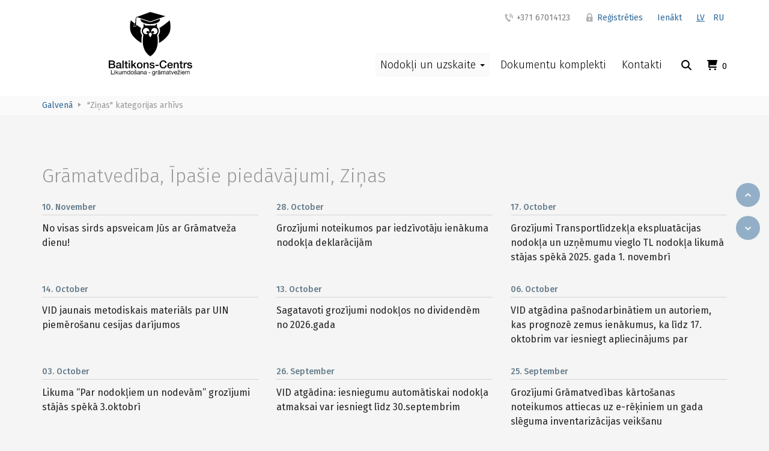

--- FILE ---
content_type: text/plain
request_url: https://www.google-analytics.com/j/collect?v=1&_v=j102&a=1564255678&t=pageview&_s=1&dl=https%3A%2F%2Fwww.baltikon.lv%2Flv%2Fzinas%2F&ul=en-us%40posix&dt=Zi%C5%86as%20%7C%20Baltikons-Centrs&sr=1280x720&vp=1280x720&_u=IEBAAEABAAAAACAAI~&jid=1063942787&gjid=1421226093&cid=702702134.1762900285&tid=UA-69222704-1&_gid=737359645.1762900285&_r=1&_slc=1&z=1422319526
body_size: -449
content:
2,cG-G6S8Z239KT

--- FILE ---
content_type: image/svg+xml
request_url: https://www.baltikon.lv/wp-content/themes/baltikons/images/logo.svg
body_size: 10472
content:
<?xml version="1.0" encoding="utf-8"?>
<!-- Generator: Adobe Illustrator 21.0.2, SVG Export Plug-In . SVG Version: 6.00 Build 0)  -->
<svg version="1.1" id="Layer_1" xmlns="http://www.w3.org/2000/svg" xmlns:xlink="http://www.w3.org/1999/xlink" x="0px" y="0px"
	 viewBox="0 0 137.788 105.232" style="enable-background:new 0 0 137.788 105.232;" xml:space="preserve">
<style type="text/css">
	.st0{fill-rule:evenodd;clip-rule:evenodd;}
</style>
<g>
	<g>
		<circle class="st0" cx="72.859" cy="33.413" r="2.038"/>
		<path class="st0" d="M82.521,31.189c0-3.313-3.056-6.499-3.056-6.499v-5.607l-3.056,3.313H60.62l-3.056-3.313v5.607
			c0,0-3.056,3.186-3.056,6.499c0,3.313,2.801,6.753,2.801,6.753s-6.593,23.864,11.109,35.357v0.002
			c0.033,0.021,0.063,0.044,0.096,0.065c0.033-0.021,0.063-0.044,0.096-0.065v-0.002C86.312,61.806,79.72,37.942,79.72,37.942
			S82.521,34.502,82.521,31.189z M64.258,35.452c0.516,0,0.982-0.198,1.341-0.515c-0.95,1.102-2.338,1.814-3.905,1.814
			c-2.86,0-5.179-2.32-5.179-5.182c0-2.862,2.319-5.183,5.179-5.183c2.859,0,5.178,2.32,5.178,5.183
			c0,0.955-0.276,1.838-0.727,2.607c0.095-0.236,0.15-0.493,0.15-0.763c0-1.126-0.912-2.039-2.037-2.039
			c-1.126,0-2.037,0.912-2.037,2.039C62.22,34.54,63.132,35.452,64.258,35.452z M68.542,42.093c0,0-2.676-3.983-2.676-5.342
			c0-1.359,2.676-2.941,2.676-2.941s2.621,1.603,2.621,2.941C71.163,38.131,68.542,42.093,68.542,42.093z M75.336,36.751
			c-2.859,0-5.178-2.32-5.178-5.182c0-2.862,2.318-5.183,5.178-5.183c2.859,0,5.178,2.32,5.178,5.183
			C80.514,34.431,78.196,36.751,75.336,36.751z"/>
		<path class="st0" d="M100.33,13.829c-3.284,3.284-9.431,7.983-16.888,12.808c0.001,0,0.001-0.001,0.002-0.001
			c0.675,1.313,1.225,2.885,1.225,4.553c0,2.977-1.646,5.823-2.627,7.254c0.448,2.125,1.282,7.099,0.846,12.944
			c10.021-5.761,15.923-12.974,17.742-18.118C102.671,27.492,101.925,16.364,100.33,13.829z"/>
		<path class="st0" d="M52.255,31.189c0-1.668,0.55-3.24,1.225-4.553c0.001,0,0.001,0.001,0.002,0.001
			c-2.85-1.844-5.507-3.669-7.888-5.405c-0.009,0.578-0.013,1.072-0.013,1.388c0,1.235-1.253,1.343-2.083,1.415
			c-0.595,0.052-1.211,0.105-1.605,0.383l-0.72,0.508l-0.159-0.866c-0.21-1.143,0.474-2.869,1.198-4.696
			c0.068-0.171,0.137-0.345,0.205-0.519c-2.403-1.871-4.388-3.578-5.824-5.015c-1.596,2.534-2.341,13.663-0.3,19.44
			c1.819,5.144,7.721,12.357,17.742,18.118c-0.437-5.845,0.397-10.819,0.846-12.944C53.901,37.012,52.255,34.166,52.255,31.189z"/>
		<path class="st0" d="M52.607,11.628c-0.089,0.317-0.151,0.638-0.151,0.966c0,4.104,7.186,7.43,16.051,7.43
			s16.051-3.327,16.051-7.43c0-0.421-0.094-0.832-0.239-1.234l-15.801,5.506L52.607,11.628z"/>
		<path class="st0" d="M44.666,14.838c0.544,0,0.986-0.441,0.986-0.986c0-0.377-0.219-0.694-0.53-0.86
			c-0.186-1.882,0.558-3.56,1.221-4.057c0.111-0.074,0.421-0.166,0.872-0.269l21.293,7.01l24.968-8.7L68.507,0L47.936,7.603
			c-1.07,0.211-1.881,0.421-2.133,0.61c-0.965,0.724-1.767,2.683-1.59,4.778c-0.313,0.165-0.534,0.484-0.534,0.862
			C43.68,14.397,44.121,14.838,44.666,14.838z"/>
		<path class="st0" d="M41.568,23.957c1.197-0.845,3.45-0.07,3.45-1.338c0-1.267,0.07-5.491,0.211-6.477s-1.408-0.563-1.408-0.563
			C44.165,17.279,41.214,22.033,41.568,23.957z"/>
	</g>
	<g>
		<path d="M0,80.288h6.246c1.152,0,2.076,0.264,2.772,0.792c0.696,0.527,1.044,1.325,1.044,2.394c0,0.648-0.159,1.203-0.477,1.665
			C9.267,85.6,8.813,85.958,8.226,86.21v0.036c0.792,0.168,1.392,0.543,1.8,1.125c0.408,0.582,0.612,1.311,0.612,2.187
			c0,0.504-0.09,0.976-0.27,1.413c-0.18,0.438-0.462,0.816-0.846,1.134c-0.384,0.318-0.876,0.57-1.476,0.756
			c-0.6,0.187-1.314,0.279-2.142,0.279H0V80.288z M2.25,85.669h3.672c0.54,0,0.99-0.153,1.35-0.459
			c0.36-0.307,0.54-0.747,0.54-1.323c0-0.648-0.162-1.104-0.486-1.368c-0.324-0.264-0.792-0.396-1.404-0.396H2.25V85.669z
			 M2.25,91.303h3.978c0.684,0,1.215-0.177,1.593-0.531c0.378-0.354,0.567-0.854,0.567-1.503c0-0.636-0.189-1.125-0.567-1.467
			S6.912,87.29,6.228,87.29H2.25V91.303z"/>
		<path d="M20.196,91.069c0,0.252,0.033,0.433,0.099,0.54c0.065,0.108,0.195,0.162,0.387,0.162c0.06,0,0.132,0,0.216,0
			c0.083,0,0.18-0.012,0.288-0.036v1.422c-0.072,0.024-0.165,0.052-0.279,0.081c-0.114,0.03-0.231,0.058-0.351,0.081
			c-0.12,0.024-0.24,0.042-0.36,0.055c-0.12,0.012-0.222,0.018-0.306,0.018c-0.42,0-0.768-0.084-1.044-0.252
			s-0.456-0.462-0.54-0.882c-0.408,0.396-0.909,0.684-1.503,0.864c-0.594,0.18-1.167,0.27-1.719,0.27
			c-0.42,0-0.822-0.057-1.206-0.171c-0.384-0.114-0.723-0.282-1.017-0.504c-0.294-0.222-0.528-0.504-0.702-0.846
			c-0.174-0.343-0.261-0.741-0.261-1.197c0-0.576,0.104-1.044,0.315-1.404c0.209-0.36,0.486-0.642,0.828-0.846
			c0.342-0.204,0.726-0.352,1.152-0.441c0.426-0.09,0.855-0.158,1.287-0.207c0.372-0.071,0.726-0.123,1.062-0.152
			c0.335-0.03,0.633-0.081,0.891-0.153c0.258-0.072,0.462-0.183,0.612-0.333c0.15-0.15,0.225-0.375,0.225-0.675
			c0-0.264-0.063-0.48-0.189-0.648s-0.282-0.297-0.468-0.387s-0.393-0.15-0.621-0.18c-0.228-0.03-0.444-0.046-0.648-0.046
			c-0.576,0-1.05,0.12-1.422,0.36c-0.372,0.24-0.583,0.612-0.63,1.116H12.24c0.036-0.6,0.18-1.098,0.432-1.494
			c0.252-0.396,0.573-0.714,0.963-0.954c0.39-0.24,0.831-0.407,1.323-0.504c0.492-0.096,0.996-0.144,1.512-0.144
			c0.456,0,0.906,0.048,1.35,0.144c0.444,0.097,0.843,0.252,1.197,0.468s0.639,0.495,0.855,0.837
			c0.216,0.343,0.324,0.76,0.324,1.251V91.069z M18.144,88.477c-0.312,0.204-0.696,0.327-1.152,0.369s-0.912,0.105-1.368,0.189
			c-0.216,0.035-0.426,0.087-0.63,0.152c-0.204,0.066-0.384,0.156-0.54,0.271s-0.279,0.264-0.369,0.449
			c-0.09,0.187-0.135,0.412-0.135,0.676c0,0.228,0.066,0.42,0.198,0.575c0.132,0.156,0.291,0.279,0.477,0.369
			c0.186,0.09,0.39,0.153,0.612,0.189c0.222,0.036,0.423,0.054,0.603,0.054c0.228,0,0.474-0.029,0.738-0.09
			c0.264-0.06,0.513-0.162,0.747-0.306c0.234-0.145,0.429-0.327,0.585-0.55c0.156-0.222,0.234-0.494,0.234-0.818V88.477z"/>
		<path d="M22.481,80.288h2.052v12.852h-2.052V80.288z"/>
		<path d="M25.848,83.834h1.548v-2.79h2.052v2.79h1.854v1.529h-1.854v4.969c0,0.216,0.009,0.401,0.027,0.558s0.06,0.288,0.126,0.396
			c0.066,0.107,0.165,0.188,0.297,0.242c0.132,0.055,0.312,0.081,0.54,0.081c0.144,0,0.288-0.003,0.432-0.009
			s0.288-0.027,0.432-0.062v1.584c-0.228,0.023-0.45,0.048-0.666,0.071c-0.216,0.024-0.438,0.036-0.666,0.036
			c-0.54,0-0.975-0.051-1.305-0.153c-0.33-0.102-0.588-0.252-0.774-0.449c-0.186-0.198-0.312-0.447-0.378-0.747
			c-0.066-0.3-0.105-0.642-0.117-1.026v-5.49h-1.548V83.834z"/>
		<path d="M32.849,80.288h2.052v1.943h-2.052V80.288z M32.849,83.834h2.052v9.306h-2.052V83.834z"/>
		<path d="M37.205,80.288h2.052v7.308l3.708-3.762h2.52l-3.564,3.42l3.906,5.886h-2.502l-2.844-4.518l-1.224,1.188v3.33h-2.052
			V80.288z"/>
		<path d="M51.102,93.391c-0.744,0-1.407-0.123-1.989-0.369s-1.074-0.585-1.476-1.017c-0.402-0.433-0.708-0.948-0.918-1.548
			c-0.21-0.601-0.315-1.261-0.315-1.98c0-0.708,0.105-1.361,0.315-1.962c0.21-0.6,0.516-1.116,0.918-1.548s0.894-0.771,1.476-1.018
			c0.582-0.245,1.245-0.368,1.989-0.368c0.744,0,1.407,0.123,1.989,0.368c0.582,0.246,1.074,0.586,1.476,1.018
			c0.402,0.432,0.708,0.948,0.918,1.548c0.21,0.601,0.315,1.254,0.315,1.962c0,0.72-0.105,1.38-0.315,1.98
			c-0.21,0.6-0.516,1.115-0.918,1.548c-0.402,0.432-0.894,0.771-1.476,1.017S51.845,93.391,51.102,93.391z M51.102,91.771
			c0.456,0,0.852-0.096,1.188-0.288c0.335-0.191,0.612-0.443,0.828-0.756c0.216-0.312,0.375-0.663,0.477-1.053
			s0.153-0.789,0.153-1.197c0-0.396-0.051-0.792-0.153-1.188c-0.102-0.396-0.261-0.747-0.477-1.054
			c-0.216-0.306-0.492-0.555-0.828-0.747c-0.336-0.191-0.732-0.288-1.188-0.288c-0.457,0-0.853,0.097-1.188,0.288
			c-0.336,0.192-0.612,0.441-0.828,0.747c-0.216,0.307-0.375,0.657-0.477,1.054c-0.102,0.396-0.153,0.792-0.153,1.188
			c0,0.408,0.051,0.808,0.153,1.197c0.102,0.39,0.261,0.741,0.477,1.053c0.216,0.312,0.492,0.564,0.828,0.756
			C50.249,91.675,50.645,91.771,51.102,91.771z"/>
		<path d="M57.527,83.834h1.944v1.367l0.036,0.036c0.312-0.516,0.72-0.921,1.224-1.215c0.504-0.294,1.062-0.44,1.674-0.44
			c1.02,0,1.824,0.264,2.412,0.792c0.588,0.527,0.882,1.319,0.882,2.376v6.39h-2.052v-5.85c-0.024-0.732-0.18-1.264-0.468-1.594
			c-0.288-0.329-0.738-0.495-1.35-0.495c-0.348,0-0.66,0.063-0.936,0.189s-0.51,0.3-0.702,0.522
			c-0.192,0.222-0.342,0.482-0.45,0.782c-0.108,0.301-0.162,0.618-0.162,0.954v5.49h-2.052V83.834z"/>
		<path d="M69.425,90.151c0.06,0.601,0.288,1.021,0.684,1.261c0.396,0.239,0.87,0.359,1.422,0.359c0.192,0,0.411-0.015,0.657-0.045
			c0.246-0.029,0.477-0.087,0.693-0.171s0.393-0.207,0.531-0.369c0.138-0.162,0.201-0.375,0.189-0.639
			c-0.012-0.264-0.108-0.48-0.288-0.648c-0.18-0.168-0.411-0.303-0.693-0.404c-0.282-0.103-0.603-0.189-0.963-0.262
			c-0.36-0.071-0.726-0.149-1.098-0.233c-0.384-0.084-0.753-0.187-1.107-0.307c-0.354-0.119-0.672-0.281-0.954-0.485
			c-0.282-0.204-0.507-0.465-0.675-0.783s-0.252-0.711-0.252-1.179c0-0.505,0.123-0.928,0.369-1.27
			c0.246-0.342,0.558-0.618,0.936-0.828s0.798-0.356,1.26-0.44s0.903-0.126,1.323-0.126c0.479,0,0.938,0.051,1.377,0.152
			c0.438,0.103,0.834,0.268,1.188,0.495c0.354,0.229,0.648,0.525,0.882,0.892c0.233,0.366,0.381,0.807,0.44,1.322h-2.142
			c-0.096-0.491-0.321-0.821-0.675-0.989s-0.759-0.253-1.215-0.253c-0.144,0-0.315,0.013-0.513,0.036
			c-0.198,0.024-0.384,0.069-0.558,0.136c-0.174,0.065-0.321,0.161-0.441,0.288c-0.12,0.126-0.18,0.291-0.18,0.494
			c0,0.252,0.087,0.457,0.261,0.612c0.174,0.156,0.402,0.285,0.684,0.387c0.282,0.103,0.603,0.189,0.963,0.262
			c0.36,0.071,0.732,0.149,1.116,0.233c0.372,0.084,0.738,0.187,1.098,0.307c0.36,0.12,0.681,0.281,0.963,0.485
			s0.51,0.462,0.685,0.774c0.174,0.312,0.261,0.696,0.261,1.151c0,0.553-0.126,1.021-0.378,1.404
			c-0.252,0.385-0.579,0.696-0.981,0.937s-0.849,0.414-1.341,0.521c-0.492,0.108-0.978,0.162-1.458,0.162
			c-0.588,0-1.131-0.066-1.629-0.198s-0.93-0.333-1.296-0.603c-0.366-0.271-0.654-0.606-0.864-1.008
			c-0.21-0.402-0.321-0.879-0.333-1.432H69.425z"/>
		<path d="M77.039,87.271h5.238v1.944h-5.238V87.271z"/>
		<path d="M93.221,84.374c-0.096-0.372-0.228-0.714-0.396-1.026c-0.168-0.312-0.385-0.582-0.648-0.81
			c-0.264-0.229-0.573-0.405-0.927-0.531c-0.354-0.126-0.765-0.189-1.233-0.189c-0.684,0-1.274,0.139-1.772,0.414
			c-0.498,0.276-0.903,0.646-1.215,1.107c-0.312,0.462-0.543,0.987-0.693,1.575s-0.225,1.188-0.225,1.8
			c0,0.611,0.074,1.212,0.225,1.8s0.381,1.113,0.693,1.575c0.312,0.462,0.717,0.831,1.215,1.106
			c0.498,0.276,1.089,0.414,1.772,0.414c0.505,0,0.948-0.087,1.332-0.261s0.714-0.414,0.99-0.72
			c0.276-0.307,0.492-0.663,0.648-1.071c0.155-0.408,0.258-0.846,0.306-1.314h2.196c-0.049,0.769-0.214,1.471-0.495,2.106
			c-0.282,0.636-0.663,1.186-1.144,1.647c-0.479,0.462-1.044,0.818-1.691,1.07c-0.648,0.252-1.362,0.378-2.143,0.378
			c-0.96,0-1.82-0.177-2.583-0.53c-0.762-0.354-1.406-0.837-1.935-1.449s-0.934-1.326-1.215-2.143
			c-0.282-0.815-0.423-1.686-0.423-2.609c0-0.912,0.141-1.776,0.423-2.592c0.281-0.816,0.687-1.53,1.215-2.143
			s1.173-1.098,1.935-1.458c0.763-0.359,1.623-0.54,2.583-0.54c0.721,0,1.398,0.1,2.034,0.297c0.636,0.198,1.197,0.486,1.684,0.864
			c0.485,0.378,0.879,0.837,1.179,1.377s0.486,1.158,0.558,1.854H93.221z"/>
		<path d="M98.873,89.017c0,0.36,0.051,0.708,0.152,1.044c0.103,0.336,0.255,0.63,0.459,0.882s0.462,0.453,0.774,0.604
			c0.312,0.15,0.684,0.225,1.116,0.225c0.6,0,1.082-0.129,1.448-0.387s0.64-0.646,0.819-1.161h1.944
			c-0.108,0.504-0.294,0.954-0.559,1.35c-0.264,0.396-0.582,0.729-0.954,0.999c-0.372,0.271-0.789,0.475-1.251,0.612
			s-0.944,0.207-1.448,0.207c-0.732,0-1.381-0.12-1.944-0.36c-0.564-0.239-1.041-0.575-1.431-1.008
			c-0.391-0.432-0.685-0.947-0.883-1.548c-0.197-0.6-0.297-1.26-0.297-1.979c0-0.66,0.105-1.287,0.315-1.882
			c0.21-0.594,0.51-1.115,0.9-1.565c0.39-0.45,0.86-0.807,1.412-1.071c0.552-0.264,1.177-0.396,1.872-0.396
			c0.732,0,1.39,0.152,1.972,0.459c0.582,0.306,1.064,0.711,1.448,1.215c0.385,0.504,0.663,1.083,0.838,1.736
			c0.174,0.654,0.219,1.33,0.135,2.025H98.873z M103.661,87.668c-0.024-0.324-0.094-0.636-0.207-0.937
			c-0.114-0.3-0.271-0.561-0.469-0.783c-0.197-0.222-0.438-0.401-0.72-0.54c-0.282-0.138-0.597-0.207-0.945-0.207
			c-0.359,0-0.687,0.063-0.98,0.189s-0.546,0.3-0.756,0.522c-0.21,0.222-0.378,0.482-0.504,0.782
			c-0.126,0.301-0.195,0.624-0.207,0.973H103.661z"/>
		<path d="M107.297,83.834h1.943v1.367l0.036,0.036c0.312-0.516,0.72-0.921,1.225-1.215c0.504-0.294,1.062-0.44,1.674-0.44
			c1.02,0,1.823,0.264,2.412,0.792c0.588,0.527,0.882,1.319,0.882,2.376v6.39h-2.052v-5.85c-0.024-0.732-0.181-1.264-0.469-1.594
			c-0.288-0.329-0.737-0.495-1.35-0.495c-0.349,0-0.66,0.063-0.937,0.189c-0.275,0.126-0.51,0.3-0.701,0.522
			c-0.192,0.222-0.343,0.482-0.45,0.782c-0.108,0.301-0.162,0.618-0.162,0.954v5.49h-2.052V83.834z"/>
		<path d="M116.711,83.834h1.548v-2.79h2.052v2.79h1.854v1.529h-1.854v4.969c0,0.216,0.009,0.401,0.027,0.558
			c0.018,0.156,0.06,0.288,0.126,0.396c0.065,0.107,0.165,0.188,0.297,0.242c0.132,0.055,0.312,0.081,0.54,0.081
			c0.144,0,0.288-0.003,0.432-0.009c0.145-0.006,0.288-0.027,0.433-0.062v1.584c-0.229,0.023-0.45,0.048-0.666,0.071
			c-0.217,0.024-0.438,0.036-0.666,0.036c-0.54,0-0.976-0.051-1.306-0.153c-0.33-0.102-0.588-0.252-0.773-0.449
			c-0.187-0.198-0.312-0.447-0.378-0.747c-0.066-0.3-0.105-0.642-0.117-1.026v-5.49h-1.548V83.834z"/>
		<path d="M123.658,83.834h1.926v1.8h0.036c0.061-0.252,0.177-0.498,0.352-0.738c0.174-0.24,0.384-0.459,0.63-0.657
			c0.246-0.197,0.519-0.356,0.818-0.477s0.606-0.18,0.918-0.18c0.24,0,0.405,0.006,0.495,0.018c0.091,0.012,0.184,0.024,0.279,0.036
			v1.979c-0.144-0.023-0.291-0.045-0.441-0.062c-0.149-0.019-0.297-0.027-0.44-0.027c-0.349,0-0.675,0.069-0.981,0.207
			c-0.306,0.139-0.573,0.342-0.801,0.612c-0.228,0.27-0.408,0.603-0.54,0.999c-0.132,0.396-0.198,0.853-0.198,1.368v4.428h-2.052
			V83.834z"/>
		<path d="M131.561,90.151c0.06,0.601,0.288,1.021,0.684,1.261c0.396,0.239,0.87,0.359,1.422,0.359c0.192,0,0.411-0.015,0.657-0.045
			c0.246-0.029,0.478-0.087,0.693-0.171s0.393-0.207,0.531-0.369c0.138-0.162,0.2-0.375,0.188-0.639s-0.108-0.48-0.288-0.648
			s-0.411-0.303-0.692-0.404c-0.282-0.103-0.604-0.189-0.964-0.262c-0.359-0.071-0.726-0.149-1.098-0.233
			c-0.384-0.084-0.753-0.187-1.107-0.307c-0.354-0.119-0.672-0.281-0.953-0.485c-0.282-0.204-0.508-0.465-0.676-0.783
			s-0.252-0.711-0.252-1.179c0-0.505,0.123-0.928,0.369-1.27s0.559-0.618,0.937-0.828s0.798-0.356,1.26-0.44
			s0.902-0.126,1.323-0.126c0.479,0,0.938,0.051,1.377,0.152c0.438,0.103,0.834,0.268,1.188,0.495
			c0.354,0.229,0.648,0.525,0.882,0.892c0.234,0.366,0.381,0.807,0.441,1.322h-2.142c-0.097-0.491-0.321-0.821-0.676-0.989
			c-0.354-0.168-0.759-0.253-1.215-0.253c-0.144,0-0.314,0.013-0.513,0.036c-0.198,0.024-0.385,0.069-0.559,0.136
			c-0.174,0.065-0.32,0.161-0.44,0.288c-0.12,0.126-0.18,0.291-0.18,0.494c0,0.252,0.087,0.457,0.261,0.612
			c0.174,0.156,0.401,0.285,0.684,0.387c0.282,0.103,0.604,0.189,0.963,0.262c0.36,0.071,0.732,0.149,1.116,0.233
			c0.372,0.084,0.738,0.187,1.099,0.307c0.359,0.12,0.681,0.281,0.963,0.485c0.281,0.204,0.51,0.462,0.684,0.774
			s0.261,0.696,0.261,1.151c0,0.553-0.126,1.021-0.378,1.404c-0.252,0.385-0.579,0.696-0.98,0.937
			c-0.402,0.24-0.85,0.414-1.342,0.521c-0.492,0.108-0.978,0.162-1.457,0.162c-0.589,0-1.132-0.066-1.63-0.198
			s-0.93-0.333-1.296-0.603c-0.366-0.271-0.654-0.606-0.863-1.008c-0.211-0.402-0.321-0.879-0.333-1.432H131.561z"/>
	</g>
	<g>
		<path d="M4.532,96.002v6.34h3.78v0.8h-4.73v-7.14H4.532z"/>
		<path d="M9.062,97.043v-1.04h0.85v1.04H9.062z M9.912,97.972v5.17h-0.85v-5.17H9.912z"/>
		<path d="M12.142,96.002v4.229l2.36-2.26h1.14l-2.05,1.88l2.2,3.29h-1.08l-1.77-2.7l-0.8,0.74v1.96h-0.85v-7.14H12.142z"/>
		<path d="M19.922,103.142v-0.82h-0.02c-0.18,0.32-0.41,0.556-0.69,0.705c-0.28,0.15-0.61,0.226-0.99,0.226
			c-0.34,0-0.624-0.045-0.85-0.136c-0.227-0.09-0.41-0.218-0.55-0.385c-0.14-0.166-0.238-0.365-0.295-0.595
			c-0.057-0.23-0.085-0.485-0.085-0.765v-3.4h0.85v3.5c0,0.32,0.093,0.573,0.28,0.76s0.443,0.28,0.77,0.28
			c0.26,0,0.485-0.04,0.675-0.12s0.349-0.193,0.475-0.34s0.222-0.318,0.285-0.516c0.063-0.196,0.095-0.411,0.095-0.645v-2.92h0.85
			v5.17H19.922z"/>
		<path d="M22.812,97.972v0.76h0.02c0.387-0.586,0.943-0.88,1.67-0.88c0.32,0,0.61,0.066,0.87,0.2c0.26,0.133,0.443,0.359,0.55,0.68
			c0.173-0.28,0.402-0.496,0.685-0.649s0.595-0.23,0.935-0.23c0.26,0,0.495,0.028,0.705,0.085s0.39,0.146,0.54,0.265
			c0.15,0.12,0.267,0.275,0.35,0.466c0.083,0.189,0.125,0.418,0.125,0.685v3.79h-0.85v-3.39c0-0.16-0.014-0.311-0.04-0.45
			c-0.027-0.141-0.077-0.262-0.15-0.365c-0.074-0.104-0.175-0.185-0.305-0.245c-0.13-0.06-0.298-0.09-0.505-0.09
			c-0.42,0-0.75,0.12-0.99,0.36c-0.24,0.239-0.36,0.56-0.36,0.96v3.22h-0.85v-3.39c0-0.167-0.015-0.32-0.045-0.46
			c-0.03-0.141-0.082-0.262-0.155-0.365c-0.074-0.104-0.172-0.184-0.295-0.24c-0.124-0.057-0.282-0.085-0.475-0.085
			c-0.247,0-0.458,0.05-0.635,0.15c-0.177,0.1-0.32,0.22-0.43,0.359c-0.11,0.141-0.19,0.285-0.24,0.436
			c-0.05,0.149-0.075,0.274-0.075,0.375v3.22h-0.85v-5.17H22.812z"/>
		<path d="M34.322,103.142v-0.7h-0.02c-0.14,0.287-0.36,0.493-0.66,0.62s-0.63,0.19-0.99,0.19c-0.4,0-0.749-0.074-1.045-0.221
			c-0.296-0.146-0.543-0.343-0.74-0.59c-0.197-0.246-0.345-0.533-0.445-0.859c-0.1-0.327-0.15-0.674-0.15-1.04
			c0-0.367,0.048-0.714,0.145-1.04c0.097-0.327,0.243-0.612,0.44-0.855s0.443-0.437,0.74-0.58c0.296-0.144,0.642-0.215,1.035-0.215
			c0.133,0,0.276,0.014,0.43,0.04s0.307,0.071,0.46,0.135s0.298,0.146,0.435,0.25s0.251,0.232,0.345,0.385h0.02v-2.659h0.85v7.14
			H34.322z M31.267,101.307c0.063,0.229,0.16,0.435,0.29,0.615c0.13,0.18,0.296,0.323,0.5,0.43c0.203,0.106,0.441,0.16,0.715,0.16
			c0.287,0,0.53-0.057,0.73-0.17c0.2-0.113,0.363-0.262,0.49-0.445c0.126-0.184,0.218-0.392,0.275-0.625s0.085-0.47,0.085-0.71
			c0-0.253-0.03-0.498-0.09-0.735c-0.06-0.236-0.155-0.444-0.285-0.625c-0.13-0.18-0.298-0.324-0.505-0.435s-0.457-0.165-0.75-0.165
			c-0.287,0-0.53,0.057-0.73,0.17c-0.2,0.113-0.36,0.264-0.48,0.45s-0.207,0.4-0.26,0.64c-0.053,0.24-0.08,0.487-0.08,0.74
			C31.172,100.842,31.204,101.077,31.267,101.307z"/>
		<path d="M36.372,99.498c0.106-0.33,0.267-0.617,0.48-0.86s0.477-0.436,0.79-0.575s0.673-0.21,1.08-0.21
			c0.413,0,0.775,0.07,1.085,0.21s0.571,0.332,0.785,0.575c0.213,0.243,0.373,0.53,0.48,0.86c0.106,0.329,0.16,0.685,0.16,1.064
			s-0.053,0.733-0.16,1.061c-0.107,0.326-0.267,0.611-0.48,0.854c-0.214,0.243-0.475,0.434-0.785,0.57s-0.672,0.205-1.085,0.205
			c-0.407,0-0.767-0.068-1.08-0.205s-0.577-0.327-0.79-0.57s-0.374-0.528-0.48-0.854c-0.107-0.327-0.16-0.681-0.16-1.061
			S36.265,99.827,36.372,99.498z M37.237,101.397c0.083,0.243,0.199,0.447,0.345,0.61s0.318,0.288,0.515,0.375
			c0.196,0.087,0.405,0.13,0.625,0.13c0.22,0,0.428-0.043,0.625-0.13c0.196-0.087,0.368-0.212,0.515-0.375
			c0.147-0.163,0.262-0.367,0.345-0.61s0.125-0.521,0.125-0.835s-0.042-0.592-0.125-0.835s-0.198-0.448-0.345-0.615
			c-0.146-0.166-0.318-0.293-0.515-0.38c-0.197-0.086-0.405-0.13-0.625-0.13c-0.22,0-0.429,0.044-0.625,0.13
			c-0.197,0.087-0.369,0.214-0.515,0.38c-0.146,0.167-0.262,0.372-0.345,0.615c-0.083,0.243-0.125,0.521-0.125,0.835
			S37.154,101.154,37.237,101.397z"/>
		<path d="M42.892,101.987c0.08,0.13,0.185,0.233,0.315,0.311c0.13,0.076,0.276,0.132,0.44,0.165s0.332,0.05,0.505,0.05
			c0.133,0,0.273-0.01,0.42-0.03c0.146-0.02,0.281-0.057,0.405-0.109c0.123-0.054,0.225-0.132,0.305-0.235
			c0.08-0.104,0.12-0.235,0.12-0.396c0-0.22-0.083-0.386-0.25-0.5c-0.167-0.113-0.375-0.205-0.625-0.274
			c-0.25-0.07-0.521-0.134-0.815-0.19s-0.565-0.137-0.815-0.24c-0.25-0.103-0.458-0.248-0.625-0.435s-0.25-0.446-0.25-0.78
			c0-0.26,0.059-0.483,0.175-0.67c0.116-0.187,0.266-0.338,0.45-0.455c0.184-0.116,0.39-0.203,0.62-0.26s0.458-0.085,0.685-0.085
			c0.293,0,0.563,0.025,0.81,0.075c0.247,0.05,0.465,0.137,0.655,0.26s0.342,0.29,0.455,0.5s0.18,0.472,0.2,0.785h-0.85
			c-0.014-0.167-0.057-0.305-0.13-0.415c-0.074-0.11-0.167-0.198-0.28-0.265c-0.113-0.067-0.238-0.115-0.375-0.146
			s-0.275-0.045-0.415-0.045c-0.126,0-0.255,0.01-0.385,0.03c-0.13,0.02-0.249,0.055-0.355,0.104c-0.107,0.05-0.194,0.117-0.26,0.2
			c-0.066,0.084-0.1,0.191-0.1,0.325c0,0.146,0.052,0.269,0.155,0.365c0.103,0.097,0.235,0.177,0.395,0.239
			c0.16,0.063,0.34,0.117,0.54,0.16c0.2,0.044,0.4,0.089,0.6,0.135c0.213,0.047,0.422,0.104,0.625,0.171
			c0.204,0.066,0.383,0.154,0.54,0.265s0.284,0.248,0.38,0.415c0.096,0.167,0.145,0.373,0.145,0.62c0,0.313-0.065,0.573-0.195,0.779
			c-0.13,0.207-0.3,0.374-0.51,0.5c-0.21,0.127-0.447,0.216-0.71,0.266c-0.264,0.05-0.525,0.075-0.785,0.075
			c-0.287,0-0.56-0.03-0.82-0.091c-0.26-0.06-0.49-0.158-0.69-0.295c-0.2-0.136-0.36-0.316-0.48-0.54
			c-0.12-0.223-0.187-0.494-0.2-0.814h0.85C42.768,101.699,42.812,101.857,42.892,101.987z M43.642,97.262l-1.04-1.43h0.84
			l0.69,0.96l0.7-0.96h0.77l-1.03,1.43H43.642z"/>
		<path d="M51.832,103.123c-0.147,0.086-0.35,0.13-0.61,0.13c-0.22,0-0.395-0.062-0.525-0.186s-0.195-0.325-0.195-0.604
			c-0.233,0.279-0.505,0.481-0.815,0.604c-0.31,0.123-0.645,0.186-1.005,0.186c-0.233,0-0.455-0.027-0.665-0.08
			c-0.21-0.054-0.392-0.137-0.545-0.25s-0.275-0.262-0.365-0.445c-0.09-0.184-0.135-0.405-0.135-0.665c0-0.293,0.05-0.533,0.15-0.72
			c0.1-0.187,0.232-0.339,0.395-0.455c0.164-0.116,0.35-0.205,0.56-0.265c0.21-0.061,0.425-0.11,0.645-0.15
			c0.233-0.047,0.455-0.082,0.665-0.105c0.21-0.022,0.395-0.057,0.555-0.1s0.287-0.106,0.38-0.19c0.093-0.083,0.14-0.204,0.14-0.364
			c0-0.187-0.035-0.337-0.105-0.45c-0.07-0.113-0.16-0.2-0.27-0.26c-0.11-0.061-0.233-0.101-0.37-0.12
			c-0.137-0.021-0.271-0.03-0.405-0.03c-0.36,0-0.66,0.068-0.9,0.205c-0.24,0.137-0.37,0.395-0.39,0.775h-0.85
			c0.013-0.32,0.08-0.591,0.2-0.811c0.12-0.22,0.28-0.398,0.48-0.535c0.2-0.137,0.428-0.234,0.685-0.295
			c0.257-0.06,0.532-0.09,0.825-0.09c0.233,0,0.465,0.017,0.695,0.05s0.438,0.102,0.625,0.205c0.187,0.103,0.337,0.247,0.45,0.434
			s0.17,0.43,0.17,0.729v2.654c0,0.199,0.012,0.346,0.035,0.439c0.023,0.093,0.102,0.14,0.235,0.14c0.073,0,0.16-0.014,0.26-0.04
			V103.123z M50.452,100.472c-0.106,0.08-0.247,0.138-0.42,0.174c-0.173,0.037-0.355,0.066-0.545,0.09s-0.382,0.05-0.575,0.08
			c-0.193,0.029-0.367,0.077-0.52,0.144s-0.278,0.161-0.375,0.284c-0.097,0.122-0.145,0.29-0.145,0.502
			c0,0.14,0.028,0.257,0.085,0.354c0.056,0.097,0.13,0.174,0.22,0.234c0.09,0.06,0.195,0.103,0.315,0.129s0.247,0.04,0.38,0.04
			c0.28,0,0.52-0.038,0.72-0.114c0.2-0.077,0.363-0.173,0.49-0.289c0.126-0.116,0.22-0.242,0.28-0.378s0.09-0.264,0.09-0.384
			V100.472z"/>
		<path d="M53.432,97.972v0.82h0.02c0.354-0.627,0.913-0.94,1.68-0.94c0.34,0,0.623,0.047,0.85,0.14
			c0.227,0.094,0.41,0.224,0.55,0.391c0.14,0.166,0.238,0.365,0.295,0.595c0.057,0.23,0.085,0.485,0.085,0.765v3.4h-0.85v-3.5
			c0-0.32-0.093-0.573-0.28-0.76s-0.443-0.28-0.77-0.28c-0.26,0-0.485,0.04-0.675,0.12c-0.19,0.08-0.349,0.193-0.475,0.34
			c-0.127,0.146-0.222,0.318-0.285,0.515c-0.063,0.197-0.095,0.412-0.095,0.646v2.92h-0.85v-5.17H53.432z"/>
		<path d="M62.782,103.123c-0.147,0.086-0.35,0.13-0.61,0.13c-0.22,0-0.395-0.062-0.525-0.186s-0.195-0.325-0.195-0.604
			c-0.233,0.279-0.505,0.481-0.815,0.604c-0.31,0.123-0.645,0.186-1.005,0.186c-0.233,0-0.455-0.027-0.665-0.08
			c-0.21-0.054-0.392-0.137-0.545-0.25s-0.275-0.262-0.365-0.445c-0.09-0.184-0.135-0.405-0.135-0.665c0-0.293,0.05-0.533,0.15-0.72
			c0.1-0.187,0.232-0.339,0.395-0.455c0.164-0.116,0.35-0.205,0.56-0.265c0.21-0.061,0.425-0.11,0.645-0.15
			c0.233-0.047,0.455-0.082,0.665-0.105c0.21-0.022,0.395-0.057,0.555-0.1s0.287-0.106,0.38-0.19c0.093-0.083,0.14-0.204,0.14-0.364
			c0-0.187-0.035-0.337-0.105-0.45c-0.07-0.113-0.16-0.2-0.27-0.26c-0.11-0.061-0.233-0.101-0.37-0.12
			c-0.137-0.021-0.271-0.03-0.405-0.03c-0.36,0-0.66,0.068-0.9,0.205c-0.24,0.137-0.37,0.395-0.39,0.775h-0.85
			c0.013-0.32,0.08-0.591,0.2-0.811c0.12-0.22,0.28-0.398,0.48-0.535c0.2-0.137,0.428-0.234,0.685-0.295
			c0.257-0.06,0.532-0.09,0.825-0.09c0.233,0,0.465,0.017,0.695,0.05s0.438,0.102,0.625,0.205c0.187,0.103,0.337,0.247,0.45,0.434
			s0.17,0.43,0.17,0.729v2.654c0,0.199,0.012,0.346,0.035,0.439c0.023,0.093,0.102,0.14,0.235,0.14c0.073,0,0.16-0.014,0.26-0.04
			V103.123z M61.401,100.472c-0.106,0.08-0.247,0.138-0.42,0.174c-0.173,0.037-0.355,0.066-0.545,0.09s-0.382,0.05-0.575,0.08
			c-0.193,0.029-0.367,0.077-0.52,0.144s-0.278,0.161-0.375,0.284c-0.097,0.122-0.145,0.29-0.145,0.502
			c0,0.14,0.028,0.257,0.085,0.354c0.056,0.097,0.13,0.174,0.22,0.234c0.09,0.06,0.195,0.103,0.315,0.129s0.247,0.04,0.38,0.04
			c0.28,0,0.52-0.038,0.72-0.114c0.2-0.077,0.363-0.173,0.49-0.289c0.126-0.116,0.22-0.242,0.28-0.378s0.09-0.264,0.09-0.384
			V100.472z"/>
		<path d="M68.722,99.962v0.8h-2.89v-0.8H68.722z"/>
		<path d="M75.741,104.602c-0.387,0.42-0.993,0.63-1.819,0.63c-0.24,0-0.485-0.026-0.735-0.08c-0.25-0.053-0.477-0.14-0.68-0.26
			c-0.204-0.12-0.372-0.276-0.505-0.47s-0.207-0.431-0.22-0.71h0.85c0.006,0.153,0.055,0.283,0.145,0.39
			c0.09,0.106,0.2,0.193,0.33,0.26c0.13,0.066,0.272,0.115,0.425,0.146c0.153,0.029,0.3,0.045,0.44,0.045
			c0.28,0,0.517-0.049,0.71-0.146s0.354-0.229,0.479-0.399c0.127-0.17,0.219-0.375,0.275-0.615s0.085-0.503,0.085-0.79v-0.34h-0.021
			c-0.146,0.32-0.368,0.555-0.664,0.705c-0.297,0.149-0.612,0.225-0.945,0.225c-0.387,0-0.723-0.069-1.01-0.21
			c-0.287-0.14-0.527-0.328-0.72-0.564c-0.193-0.237-0.338-0.514-0.435-0.83s-0.145-0.652-0.145-1.005
			c0-0.307,0.04-0.622,0.12-0.945s0.213-0.616,0.4-0.88s0.434-0.48,0.74-0.65s0.683-0.255,1.13-0.255
			c0.327,0,0.626,0.071,0.899,0.215s0.487,0.358,0.641,0.646h0.01v-0.74h0.8v4.729C76.321,103.548,76.128,104.182,75.741,104.602z
			 M74.656,102.277c0.196-0.116,0.355-0.27,0.476-0.46c0.119-0.189,0.208-0.405,0.265-0.645c0.057-0.24,0.085-0.48,0.085-0.721
			c0-0.227-0.026-0.449-0.08-0.67c-0.054-0.22-0.139-0.418-0.255-0.595c-0.117-0.177-0.269-0.318-0.455-0.425s-0.413-0.16-0.68-0.16
			c-0.273,0-0.507,0.052-0.7,0.155s-0.352,0.241-0.475,0.415c-0.124,0.173-0.214,0.373-0.27,0.6
			c-0.057,0.227-0.085,0.464-0.085,0.71c0,0.233,0.023,0.467,0.07,0.7c0.046,0.233,0.126,0.445,0.24,0.635
			c0.113,0.19,0.264,0.344,0.45,0.46c0.187,0.117,0.42,0.175,0.7,0.175C74.222,102.452,74.46,102.394,74.656,102.277z"/>
		<path d="M78.381,97.972v1.09h0.021c0.206-0.42,0.46-0.729,0.76-0.93s0.68-0.294,1.14-0.28v0.9c-0.34,0-0.63,0.046-0.87,0.14
			c-0.239,0.094-0.434,0.23-0.58,0.41s-0.253,0.398-0.319,0.655c-0.067,0.256-0.101,0.552-0.101,0.885v2.3h-0.85v-5.17H78.381z"/>
		<path d="M85.531,103.123c-0.153,0.093-0.356,0.14-0.61,0.14c-0.22,0-0.395-0.063-0.524-0.19c-0.13-0.126-0.195-0.33-0.195-0.609
			c-0.233,0.279-0.505,0.483-0.814,0.609c-0.311,0.127-0.646,0.19-1.006,0.19c-0.233,0-0.454-0.026-0.665-0.08
			c-0.21-0.054-0.392-0.139-0.545-0.255c-0.153-0.117-0.274-0.267-0.364-0.45c-0.091-0.184-0.136-0.405-0.136-0.665
			c0-0.293,0.051-0.533,0.15-0.72s0.231-0.339,0.395-0.455c0.164-0.116,0.351-0.205,0.561-0.265c0.21-0.061,0.425-0.11,0.645-0.15
			c0.233-0.047,0.455-0.082,0.665-0.105c0.21-0.022,0.396-0.057,0.556-0.1s0.286-0.106,0.38-0.19c0.093-0.083,0.14-0.204,0.14-0.364
			c0-0.187-0.035-0.337-0.104-0.45c-0.07-0.113-0.16-0.2-0.271-0.26c-0.109-0.061-0.233-0.101-0.37-0.12
			c-0.137-0.021-0.271-0.03-0.404-0.03c-0.36,0-0.66,0.068-0.9,0.205s-0.37,0.395-0.39,0.775h-0.851
			c0.014-0.32,0.08-0.591,0.2-0.811s0.28-0.398,0.48-0.535c0.199-0.137,0.428-0.234,0.685-0.295c0.257-0.06,0.531-0.09,0.825-0.09
			c0.233,0,0.465,0.017,0.694,0.05c0.23,0.033,0.438,0.102,0.625,0.205s0.337,0.249,0.45,0.436s0.17,0.43,0.17,0.729v2.66
			c0,0.2,0.012,0.347,0.035,0.44c0.023,0.093,0.102,0.14,0.235,0.14c0.073,0,0.16-0.017,0.26-0.05V103.123z M81.331,96.322h3.41
			v0.551h-3.41V96.322z M84.151,100.472c-0.106,0.08-0.247,0.139-0.42,0.175c-0.174,0.037-0.355,0.066-0.545,0.09
			c-0.19,0.023-0.382,0.05-0.575,0.08s-0.367,0.079-0.521,0.146s-0.278,0.161-0.375,0.285c-0.097,0.123-0.145,0.291-0.145,0.505
			c0,0.14,0.028,0.258,0.085,0.354s0.13,0.175,0.22,0.235c0.09,0.06,0.195,0.104,0.315,0.13s0.246,0.04,0.38,0.04
			c0.28,0,0.52-0.038,0.72-0.115c0.2-0.076,0.363-0.173,0.49-0.29c0.127-0.116,0.22-0.243,0.28-0.38
			c0.06-0.137,0.09-0.265,0.09-0.385V100.472z"/>
		<path d="M87.131,97.972v0.76h0.021c0.387-0.586,0.943-0.88,1.67-0.88c0.32,0,0.61,0.066,0.87,0.2
			c0.26,0.133,0.443,0.359,0.55,0.68c0.173-0.28,0.401-0.496,0.685-0.649s0.596-0.23,0.936-0.23c0.26,0,0.495,0.028,0.705,0.085
			s0.39,0.146,0.54,0.265c0.149,0.12,0.267,0.275,0.35,0.466c0.083,0.189,0.125,0.418,0.125,0.685v3.79h-0.85v-3.39
			c0-0.16-0.014-0.311-0.04-0.45c-0.027-0.141-0.077-0.262-0.15-0.365s-0.175-0.185-0.305-0.245c-0.13-0.06-0.299-0.09-0.505-0.09
			c-0.42,0-0.75,0.12-0.99,0.36c-0.24,0.239-0.36,0.56-0.36,0.96v3.22h-0.85v-3.39c0-0.167-0.015-0.32-0.045-0.46
			c-0.03-0.141-0.082-0.262-0.155-0.365s-0.172-0.184-0.295-0.24s-0.281-0.085-0.475-0.085c-0.247,0-0.459,0.05-0.636,0.15
			c-0.177,0.1-0.319,0.22-0.43,0.359c-0.11,0.141-0.189,0.285-0.24,0.436c-0.05,0.149-0.074,0.274-0.074,0.375v3.22h-0.851v-5.17
			H87.131z"/>
		<path d="M99.451,103.123c-0.147,0.086-0.351,0.13-0.61,0.13c-0.22,0-0.396-0.062-0.525-0.186s-0.194-0.325-0.194-0.604
			c-0.233,0.279-0.506,0.481-0.815,0.604s-0.645,0.186-1.005,0.186c-0.233,0-0.455-0.027-0.665-0.08
			c-0.21-0.054-0.392-0.137-0.545-0.25s-0.275-0.262-0.365-0.445s-0.135-0.405-0.135-0.665c0-0.293,0.05-0.533,0.149-0.72
			c0.101-0.187,0.232-0.339,0.396-0.455s0.35-0.205,0.56-0.265c0.21-0.061,0.426-0.11,0.646-0.15
			c0.233-0.047,0.455-0.082,0.665-0.105c0.21-0.022,0.395-0.057,0.555-0.1s0.287-0.106,0.38-0.19
			c0.094-0.083,0.141-0.204,0.141-0.364c0-0.187-0.035-0.337-0.105-0.45s-0.16-0.2-0.27-0.26c-0.11-0.061-0.233-0.101-0.37-0.12
			c-0.137-0.021-0.271-0.03-0.405-0.03c-0.36,0-0.66,0.068-0.9,0.205c-0.239,0.137-0.369,0.395-0.39,0.775h-0.85
			c0.013-0.32,0.08-0.591,0.199-0.811c0.12-0.22,0.28-0.398,0.48-0.535s0.429-0.234,0.685-0.295c0.257-0.06,0.532-0.09,0.825-0.09
			c0.233,0,0.465,0.017,0.695,0.05c0.229,0.033,0.438,0.102,0.625,0.205c0.187,0.103,0.337,0.247,0.45,0.434s0.17,0.43,0.17,0.729
			v2.654c0,0.199,0.012,0.346,0.035,0.439c0.022,0.093,0.102,0.14,0.234,0.14c0.073,0,0.16-0.014,0.261-0.04V103.123z
			 M98.07,100.472c-0.106,0.08-0.246,0.138-0.42,0.174c-0.173,0.037-0.354,0.066-0.545,0.09c-0.189,0.023-0.382,0.05-0.575,0.08
			c-0.193,0.029-0.366,0.077-0.52,0.144s-0.278,0.161-0.375,0.284c-0.097,0.122-0.146,0.29-0.146,0.502
			c0,0.14,0.028,0.257,0.086,0.354c0.056,0.097,0.13,0.174,0.22,0.234c0.09,0.06,0.194,0.103,0.314,0.129s0.247,0.04,0.38,0.04
			c0.28,0,0.521-0.038,0.721-0.114c0.2-0.077,0.363-0.173,0.49-0.289c0.126-0.116,0.22-0.242,0.279-0.378
			c0.061-0.136,0.09-0.264,0.09-0.384V100.472z"/>
		<path d="M102.461,97.972v0.75h-1.03v3.21c0,0.1,0.008,0.18,0.025,0.24c0.016,0.06,0.048,0.106,0.095,0.14
			c0.046,0.033,0.111,0.055,0.194,0.065c0.084,0.01,0.192,0.015,0.325,0.015h0.391v0.75h-0.65c-0.22,0-0.408-0.015-0.565-0.045
			c-0.156-0.03-0.283-0.085-0.38-0.165s-0.168-0.193-0.215-0.34s-0.069-0.34-0.069-0.58v-3.29H99.7v-0.75h0.881v-1.55h0.85v1.55
			H102.461z"/>
		<path d="M104.831,103.142l-1.92-5.17h0.949l1.45,4.31h0.021l1.41-4.31h0.89l-1.89,5.17H104.831z"/>
		<path d="M112.08,102.812c-0.387,0.294-0.873,0.44-1.46,0.44c-0.413,0-0.771-0.067-1.074-0.2c-0.304-0.134-0.559-0.32-0.766-0.561
			c-0.206-0.239-0.361-0.526-0.465-0.859c-0.104-0.334-0.162-0.697-0.175-1.09c0-0.394,0.06-0.754,0.18-1.08
			c0.12-0.327,0.288-0.61,0.505-0.851c0.217-0.239,0.474-0.427,0.771-0.56c0.296-0.134,0.621-0.2,0.975-0.2
			c0.46,0,0.842,0.095,1.146,0.285c0.303,0.189,0.546,0.432,0.729,0.725c0.184,0.294,0.311,0.613,0.38,0.96
			c0.07,0.347,0.099,0.677,0.085,0.99h-3.87c-0.006,0.227,0.021,0.441,0.08,0.646c0.061,0.203,0.157,0.383,0.29,0.54
			c0.134,0.156,0.304,0.281,0.511,0.375c0.206,0.093,0.449,0.14,0.729,0.14c0.36,0,0.655-0.083,0.885-0.25
			c0.23-0.167,0.382-0.42,0.455-0.76h0.84C112.717,102.083,112.467,102.519,112.08,102.812z M111.876,99.492
			c-0.077-0.18-0.181-0.335-0.311-0.465s-0.283-0.233-0.46-0.31c-0.177-0.077-0.372-0.115-0.585-0.115
			c-0.22,0-0.418,0.038-0.595,0.115c-0.177,0.076-0.329,0.182-0.455,0.314c-0.127,0.134-0.227,0.289-0.3,0.466
			c-0.074,0.176-0.117,0.364-0.131,0.564h2.971C111.997,99.862,111.952,99.672,111.876,99.492z"/>
		<path d="M116.5,98.722h-2.92v-0.75h4.021v0.58l-3.16,3.84h3.3v0.75h-4.359v-0.65L116.5,98.722z M115.101,97.262l-1.04-1.43h0.84
			l0.69,0.96l0.699-0.96h0.771l-1.03,1.43H115.101z"/>
		<path d="M118.66,97.043v-1.04h0.851v1.04H118.66z M119.511,97.972v5.17h-0.851v-5.17H119.511z"/>
		<path d="M124.5,102.812c-0.387,0.294-0.873,0.44-1.46,0.44c-0.413,0-0.771-0.067-1.074-0.2c-0.304-0.134-0.559-0.32-0.766-0.561
			c-0.206-0.239-0.361-0.526-0.465-0.859c-0.104-0.334-0.162-0.697-0.175-1.09c0-0.394,0.06-0.754,0.18-1.08
			c0.12-0.327,0.288-0.61,0.505-0.851c0.217-0.239,0.474-0.427,0.771-0.56c0.296-0.134,0.621-0.2,0.975-0.2
			c0.46,0,0.842,0.095,1.146,0.285c0.303,0.189,0.546,0.432,0.729,0.725c0.184,0.294,0.311,0.613,0.38,0.96
			c0.07,0.347,0.099,0.677,0.085,0.99h-3.87c-0.006,0.227,0.021,0.441,0.08,0.646c0.061,0.203,0.157,0.383,0.29,0.54
			c0.134,0.156,0.304,0.281,0.511,0.375c0.206,0.093,0.449,0.14,0.729,0.14c0.36,0,0.655-0.083,0.885-0.25
			c0.23-0.167,0.382-0.42,0.455-0.76h0.84C125.137,102.083,124.887,102.519,124.5,102.812z M124.296,99.492
			c-0.077-0.18-0.181-0.335-0.311-0.465s-0.283-0.233-0.46-0.31c-0.177-0.077-0.372-0.115-0.585-0.115
			c-0.22,0-0.418,0.038-0.595,0.115c-0.177,0.076-0.329,0.182-0.455,0.314c-0.127,0.134-0.227,0.289-0.3,0.466
			c-0.074,0.176-0.117,0.364-0.131,0.564h2.971C124.417,99.862,124.372,99.672,124.296,99.492z"/>
		<path d="M127.021,97.972v0.76h0.02c0.387-0.586,0.943-0.88,1.67-0.88c0.32,0,0.61,0.066,0.87,0.2
			c0.26,0.133,0.443,0.359,0.55,0.68c0.174-0.28,0.402-0.496,0.686-0.649s0.595-0.23,0.935-0.23c0.261,0,0.495,0.028,0.705,0.085
			s0.391,0.146,0.54,0.265c0.15,0.12,0.267,0.275,0.351,0.466c0.083,0.189,0.125,0.418,0.125,0.685v3.79h-0.851v-3.39
			c0-0.16-0.014-0.311-0.04-0.45c-0.026-0.141-0.076-0.262-0.149-0.365c-0.074-0.104-0.176-0.185-0.306-0.245
			c-0.13-0.06-0.298-0.09-0.505-0.09c-0.42,0-0.75,0.12-0.99,0.36c-0.239,0.239-0.359,0.56-0.359,0.96v3.22h-0.851v-3.39
			c0-0.167-0.015-0.32-0.045-0.46c-0.029-0.141-0.081-0.262-0.154-0.365c-0.074-0.104-0.172-0.184-0.295-0.24
			c-0.124-0.057-0.282-0.085-0.476-0.085c-0.247,0-0.458,0.05-0.635,0.15c-0.177,0.1-0.32,0.22-0.43,0.359
			c-0.11,0.141-0.19,0.285-0.24,0.436c-0.05,0.149-0.075,0.274-0.075,0.375v3.22h-0.85v-5.17H127.021z"/>
	</g>
</g>
</svg>


--- FILE ---
content_type: application/javascript; charset=utf-8
request_url: https://www.baltikon.lv/wp-content/themes/baltikons/js/custom.js?ver=1.1.9
body_size: 2084
content:
jQuery(document).ready(function ($) {
    if ($.cookie('subscribeModal') == null) {
        setTimeout(function () {
            $('#subscribeModal').modal('show');
        }, 60000);

        $('#subscribeModal .close').on('click', function (e) {
            $.cookie('subscribeModal', 'close', {expires: 1, path: '/'});
        });
    }

    $('.MailigenWidget > p').addClass('alert alert-info');

    $('.mailigen-submit').on('click', function (e) {

        setTimeout(function () {

            if ($('body div.mg-error-box').text().split('#214')) {
                $.cookie('subscribeModal', 'subscribed', {expires: 365, path: '/'});
            }

            /*var moin = $('.mg-error-box p').html().split("is already subscribed to list");

            var spn = 'данный адрес уже подписан на рассылку -';

            var t = "";
            for (var i=0;i<moin.length -1;i++){
                t += moin[i]+spn;
            }
            t += moin[moin.length - 1]
            $('.mg-error-box p').html(t);

            $('body div.mg-error-box p').show().fadeIn();*/

            if ($(".signup-thanks-box").html().split('<h2>')) {
                $.cookie('subscribeModal', 'signup', {expires: 365, path: '/'});
            }

        }, 1000);

    });

    $('#news-s').on('click', function (e) {
        $('#subscribeModal').modal('show');
        $('.mailigen-form .EMAIL').val($('.form-subscp').val());

        $('.sp-element-container input[type="email"]').val($('.form-subscp').val());
    });

    $(".law-string").next("table").addClass("law-edition-table");

    if ($(".law-edition-table").length > 0) {
        $('.law-edition-urls').append($('.law-edition-table'));
    } else {
        $(".law-edition-urls").text("Изменяющих документов нет");
    }

    /*
    * My Account
    * */

    let loginModal = $('#login-form');
    let registerModal = $('#register-form');

    $('.btn-form-register').on('click', function (e) {
        loginModal.slideUp(300);
        registerModal.slideDown(300);

        return false;
    });

    $('.btn-form-login').on('click', function (e) {
        loginModal.slideDown(300);
        registerModal.slideUp(300);

        return false;
    });


    /*
        $(window).resize(function(){
            var windowWidth = $(window).width();
            if(windowWidth > 992) {
                $('#entry_wrap').append( $('#upcoming_courses') );
            }
        });
    */

    $('#slider .slides-container').flexslider({
        animation: 'fade',
        controlsContainer: $(".custom-controls-container"),
        controlNav: false,
        namespace: "",
        animationLoop: true
    });

// 	$("#slider-2 .slides-container").flexslider({
// 		animation: 'slide',
// 		controlsContainer: $(".custom-controls-container-2"),
// 		controlNav: false,
// 		namespace: "",
// 	animationLoop: false,
// 	itemWidth: 210,
// 	itemMargin: 30,
// 		minItems: 3,
// 		maxItems: 3
// 	})


    // store the slider in a local variable
    var $window = $(window);
    flexslider = {vars: {}};

    // tiny helper function to add breakpoints
    function getGridSize() {
        return (window.innerWidth < 1200) ? 1 : 3;
    }

    $window.load(function () {
        $('#slider-2 .slides-container').flexslider({
            animation: 'slide',
            controlsContainer: $(".custom-controls-container-2"),
            controlNav: false,
            namespace: "",
            animationLoop: false,
            itemWidth: 210,
            itemMargin: 30,
            minItems: getGridSize(), // use function to pull in initial value
            maxItems: getGridSize() // use function to pull in initial value
        });
    });

    // check grid size on resize event
    $window.resize(function () {
        var gridSize = getGridSize();

        flexslider.vars.minItems = gridSize;
        flexslider.vars.maxItems = gridSize;
    });


    /*jQuery(window).load(function(){
        $('.mosaic').masonry({
              itemSelector: '.col-md-6'
        });
    });*/

    //jQuery('#content .entry-list').append('<article class="entry-container"></article>');
    jQuery('#content .latest-news li a.post-link').click(function (event) {
        //Сохраняем href от перезагрузки страницы
        event.preventDefault();
        $("#content .entry-list article.entry-row").remove();
        $("#content .latest-news li a").removeClass("active"); //удаляем класс во всех вкладках
        $(this).addClass("active"); //добавляем класс текущей (нажатой)
        //получаем ссылку страницы
        var page = jQuery(this).attr('href');

        jQuery('.entry-container')
            //используем полученную ссылку в функции .load
            .load(page + ' .entry-list .entry-container')
        //.fadeOut()//плавно скрываем предыдущий контент
        //.slideDown();//переходим к новому контенту

    });

    $(document).on('click', '#loadmore-btn', function () {
		let btn = $(this);

		let parent = (btn.data('container')) ? $(btn.data('container')) : $(this).parent();

		btn.text('Загружаю...');
        var data = {
            'action': 'loadmore',
            'query': baltikons_posts,
            'page': current_page
        };
        $.ajax({
            url: ajaxurl,
            data: data,
            type: 'POST',
            success: function (data) {
                if (data) {
					btn.text('Загрузить ещё');
                    parent.before(data);
                    current_page++;
                    if (current_page === max_pages) parent.remove();
                } else {
					parent.remove();
                }
            }
        });
    });


    $(".current-post-ancestor").parents(".dropdown").addClass("current-menu-parent");

    $('[data-toggle="tooltip"]').tooltip();

    $("body").on('click', '[href*="#"]:not(.search-btn)', function (e) {
        var fixed_offset = 100;
        $('html,body').stop()/*.animate({ scrollTop: $(this.hash).offset().top - fixed_offset }, 1000)*/;
        e.preventDefault();
    });

    $('.search-btn').on('click', function () {
        $('#search').slideToggle(300);
        $('.asp_w.vertical').slideToggle(200);
        return false;
    });


    $("#Go_Top").removeAttr("href");
    if ($(window).scrollTop() >= "250") $("#Go_Top").addClass("up")
    $(window).scroll(function () {
        if ($(window).scrollTop() <= "250") $("#Go_Top").removeClass("up")
        else $("#Go_Top").addClass("up")
    });

    $("#Go_Bottom").removeAttr("href");
    if ($(window).scrollTop() <= $(document).height() - "999") $("#Go_Bottom").addClass("down")
    $(window).scroll(function () {
        if ($(window).scrollTop() >= $(document).height() - "999") $("#Go_Bottom").removeClass("down")
        else $("#Go_Bottom").addClass("down")
    });

    $("#Go_Top").click(function () {
        $("html, body").animate({
            scrollTop: 0
        }, "0");
        return false;
    })
    $("#Go_Bottom").click(function () {
        $("html, body").animate({
            scrollTop: $(document).height()
        }, "0");
        return false;
    })
});



--- FILE ---
content_type: image/svg+xml
request_url: https://www.baltikon.lv/wp-content/themes/baltikons/images/logo.svg
body_size: 10450
content:
<?xml version="1.0" encoding="utf-8"?>
<!-- Generator: Adobe Illustrator 21.0.2, SVG Export Plug-In . SVG Version: 6.00 Build 0)  -->
<svg version="1.1" id="Layer_1" xmlns="http://www.w3.org/2000/svg" xmlns:xlink="http://www.w3.org/1999/xlink" x="0px" y="0px"
	 viewBox="0 0 137.788 105.232" style="enable-background:new 0 0 137.788 105.232;" xml:space="preserve">
<style type="text/css">
	.st0{fill-rule:evenodd;clip-rule:evenodd;}
</style>
<g>
	<g>
		<circle class="st0" cx="72.859" cy="33.413" r="2.038"/>
		<path class="st0" d="M82.521,31.189c0-3.313-3.056-6.499-3.056-6.499v-5.607l-3.056,3.313H60.62l-3.056-3.313v5.607
			c0,0-3.056,3.186-3.056,6.499c0,3.313,2.801,6.753,2.801,6.753s-6.593,23.864,11.109,35.357v0.002
			c0.033,0.021,0.063,0.044,0.096,0.065c0.033-0.021,0.063-0.044,0.096-0.065v-0.002C86.312,61.806,79.72,37.942,79.72,37.942
			S82.521,34.502,82.521,31.189z M64.258,35.452c0.516,0,0.982-0.198,1.341-0.515c-0.95,1.102-2.338,1.814-3.905,1.814
			c-2.86,0-5.179-2.32-5.179-5.182c0-2.862,2.319-5.183,5.179-5.183c2.859,0,5.178,2.32,5.178,5.183
			c0,0.955-0.276,1.838-0.727,2.607c0.095-0.236,0.15-0.493,0.15-0.763c0-1.126-0.912-2.039-2.037-2.039
			c-1.126,0-2.037,0.912-2.037,2.039C62.22,34.54,63.132,35.452,64.258,35.452z M68.542,42.093c0,0-2.676-3.983-2.676-5.342
			c0-1.359,2.676-2.941,2.676-2.941s2.621,1.603,2.621,2.941C71.163,38.131,68.542,42.093,68.542,42.093z M75.336,36.751
			c-2.859,0-5.178-2.32-5.178-5.182c0-2.862,2.318-5.183,5.178-5.183c2.859,0,5.178,2.32,5.178,5.183
			C80.514,34.431,78.196,36.751,75.336,36.751z"/>
		<path class="st0" d="M100.33,13.829c-3.284,3.284-9.431,7.983-16.888,12.808c0.001,0,0.001-0.001,0.002-0.001
			c0.675,1.313,1.225,2.885,1.225,4.553c0,2.977-1.646,5.823-2.627,7.254c0.448,2.125,1.282,7.099,0.846,12.944
			c10.021-5.761,15.923-12.974,17.742-18.118C102.671,27.492,101.925,16.364,100.33,13.829z"/>
		<path class="st0" d="M52.255,31.189c0-1.668,0.55-3.24,1.225-4.553c0.001,0,0.001,0.001,0.002,0.001
			c-2.85-1.844-5.507-3.669-7.888-5.405c-0.009,0.578-0.013,1.072-0.013,1.388c0,1.235-1.253,1.343-2.083,1.415
			c-0.595,0.052-1.211,0.105-1.605,0.383l-0.72,0.508l-0.159-0.866c-0.21-1.143,0.474-2.869,1.198-4.696
			c0.068-0.171,0.137-0.345,0.205-0.519c-2.403-1.871-4.388-3.578-5.824-5.015c-1.596,2.534-2.341,13.663-0.3,19.44
			c1.819,5.144,7.721,12.357,17.742,18.118c-0.437-5.845,0.397-10.819,0.846-12.944C53.901,37.012,52.255,34.166,52.255,31.189z"/>
		<path class="st0" d="M52.607,11.628c-0.089,0.317-0.151,0.638-0.151,0.966c0,4.104,7.186,7.43,16.051,7.43
			s16.051-3.327,16.051-7.43c0-0.421-0.094-0.832-0.239-1.234l-15.801,5.506L52.607,11.628z"/>
		<path class="st0" d="M44.666,14.838c0.544,0,0.986-0.441,0.986-0.986c0-0.377-0.219-0.694-0.53-0.86
			c-0.186-1.882,0.558-3.56,1.221-4.057c0.111-0.074,0.421-0.166,0.872-0.269l21.293,7.01l24.968-8.7L68.507,0L47.936,7.603
			c-1.07,0.211-1.881,0.421-2.133,0.61c-0.965,0.724-1.767,2.683-1.59,4.778c-0.313,0.165-0.534,0.484-0.534,0.862
			C43.68,14.397,44.121,14.838,44.666,14.838z"/>
		<path class="st0" d="M41.568,23.957c1.197-0.845,3.45-0.07,3.45-1.338c0-1.267,0.07-5.491,0.211-6.477s-1.408-0.563-1.408-0.563
			C44.165,17.279,41.214,22.033,41.568,23.957z"/>
	</g>
	<g>
		<path d="M0,80.288h6.246c1.152,0,2.076,0.264,2.772,0.792c0.696,0.527,1.044,1.325,1.044,2.394c0,0.648-0.159,1.203-0.477,1.665
			C9.267,85.6,8.813,85.958,8.226,86.21v0.036c0.792,0.168,1.392,0.543,1.8,1.125c0.408,0.582,0.612,1.311,0.612,2.187
			c0,0.504-0.09,0.976-0.27,1.413c-0.18,0.438-0.462,0.816-0.846,1.134c-0.384,0.318-0.876,0.57-1.476,0.756
			c-0.6,0.187-1.314,0.279-2.142,0.279H0V80.288z M2.25,85.669h3.672c0.54,0,0.99-0.153,1.35-0.459
			c0.36-0.307,0.54-0.747,0.54-1.323c0-0.648-0.162-1.104-0.486-1.368c-0.324-0.264-0.792-0.396-1.404-0.396H2.25V85.669z
			 M2.25,91.303h3.978c0.684,0,1.215-0.177,1.593-0.531c0.378-0.354,0.567-0.854,0.567-1.503c0-0.636-0.189-1.125-0.567-1.467
			S6.912,87.29,6.228,87.29H2.25V91.303z"/>
		<path d="M20.196,91.069c0,0.252,0.033,0.433,0.099,0.54c0.065,0.108,0.195,0.162,0.387,0.162c0.06,0,0.132,0,0.216,0
			c0.083,0,0.18-0.012,0.288-0.036v1.422c-0.072,0.024-0.165,0.052-0.279,0.081c-0.114,0.03-0.231,0.058-0.351,0.081
			c-0.12,0.024-0.24,0.042-0.36,0.055c-0.12,0.012-0.222,0.018-0.306,0.018c-0.42,0-0.768-0.084-1.044-0.252
			s-0.456-0.462-0.54-0.882c-0.408,0.396-0.909,0.684-1.503,0.864c-0.594,0.18-1.167,0.27-1.719,0.27
			c-0.42,0-0.822-0.057-1.206-0.171c-0.384-0.114-0.723-0.282-1.017-0.504c-0.294-0.222-0.528-0.504-0.702-0.846
			c-0.174-0.343-0.261-0.741-0.261-1.197c0-0.576,0.104-1.044,0.315-1.404c0.209-0.36,0.486-0.642,0.828-0.846
			c0.342-0.204,0.726-0.352,1.152-0.441c0.426-0.09,0.855-0.158,1.287-0.207c0.372-0.071,0.726-0.123,1.062-0.152
			c0.335-0.03,0.633-0.081,0.891-0.153c0.258-0.072,0.462-0.183,0.612-0.333c0.15-0.15,0.225-0.375,0.225-0.675
			c0-0.264-0.063-0.48-0.189-0.648s-0.282-0.297-0.468-0.387s-0.393-0.15-0.621-0.18c-0.228-0.03-0.444-0.046-0.648-0.046
			c-0.576,0-1.05,0.12-1.422,0.36c-0.372,0.24-0.583,0.612-0.63,1.116H12.24c0.036-0.6,0.18-1.098,0.432-1.494
			c0.252-0.396,0.573-0.714,0.963-0.954c0.39-0.24,0.831-0.407,1.323-0.504c0.492-0.096,0.996-0.144,1.512-0.144
			c0.456,0,0.906,0.048,1.35,0.144c0.444,0.097,0.843,0.252,1.197,0.468s0.639,0.495,0.855,0.837
			c0.216,0.343,0.324,0.76,0.324,1.251V91.069z M18.144,88.477c-0.312,0.204-0.696,0.327-1.152,0.369s-0.912,0.105-1.368,0.189
			c-0.216,0.035-0.426,0.087-0.63,0.152c-0.204,0.066-0.384,0.156-0.54,0.271s-0.279,0.264-0.369,0.449
			c-0.09,0.187-0.135,0.412-0.135,0.676c0,0.228,0.066,0.42,0.198,0.575c0.132,0.156,0.291,0.279,0.477,0.369
			c0.186,0.09,0.39,0.153,0.612,0.189c0.222,0.036,0.423,0.054,0.603,0.054c0.228,0,0.474-0.029,0.738-0.09
			c0.264-0.06,0.513-0.162,0.747-0.306c0.234-0.145,0.429-0.327,0.585-0.55c0.156-0.222,0.234-0.494,0.234-0.818V88.477z"/>
		<path d="M22.481,80.288h2.052v12.852h-2.052V80.288z"/>
		<path d="M25.848,83.834h1.548v-2.79h2.052v2.79h1.854v1.529h-1.854v4.969c0,0.216,0.009,0.401,0.027,0.558s0.06,0.288,0.126,0.396
			c0.066,0.107,0.165,0.188,0.297,0.242c0.132,0.055,0.312,0.081,0.54,0.081c0.144,0,0.288-0.003,0.432-0.009
			s0.288-0.027,0.432-0.062v1.584c-0.228,0.023-0.45,0.048-0.666,0.071c-0.216,0.024-0.438,0.036-0.666,0.036
			c-0.54,0-0.975-0.051-1.305-0.153c-0.33-0.102-0.588-0.252-0.774-0.449c-0.186-0.198-0.312-0.447-0.378-0.747
			c-0.066-0.3-0.105-0.642-0.117-1.026v-5.49h-1.548V83.834z"/>
		<path d="M32.849,80.288h2.052v1.943h-2.052V80.288z M32.849,83.834h2.052v9.306h-2.052V83.834z"/>
		<path d="M37.205,80.288h2.052v7.308l3.708-3.762h2.52l-3.564,3.42l3.906,5.886h-2.502l-2.844-4.518l-1.224,1.188v3.33h-2.052
			V80.288z"/>
		<path d="M51.102,93.391c-0.744,0-1.407-0.123-1.989-0.369s-1.074-0.585-1.476-1.017c-0.402-0.433-0.708-0.948-0.918-1.548
			c-0.21-0.601-0.315-1.261-0.315-1.98c0-0.708,0.105-1.361,0.315-1.962c0.21-0.6,0.516-1.116,0.918-1.548s0.894-0.771,1.476-1.018
			c0.582-0.245,1.245-0.368,1.989-0.368c0.744,0,1.407,0.123,1.989,0.368c0.582,0.246,1.074,0.586,1.476,1.018
			c0.402,0.432,0.708,0.948,0.918,1.548c0.21,0.601,0.315,1.254,0.315,1.962c0,0.72-0.105,1.38-0.315,1.98
			c-0.21,0.6-0.516,1.115-0.918,1.548c-0.402,0.432-0.894,0.771-1.476,1.017S51.845,93.391,51.102,93.391z M51.102,91.771
			c0.456,0,0.852-0.096,1.188-0.288c0.335-0.191,0.612-0.443,0.828-0.756c0.216-0.312,0.375-0.663,0.477-1.053
			s0.153-0.789,0.153-1.197c0-0.396-0.051-0.792-0.153-1.188c-0.102-0.396-0.261-0.747-0.477-1.054
			c-0.216-0.306-0.492-0.555-0.828-0.747c-0.336-0.191-0.732-0.288-1.188-0.288c-0.457,0-0.853,0.097-1.188,0.288
			c-0.336,0.192-0.612,0.441-0.828,0.747c-0.216,0.307-0.375,0.657-0.477,1.054c-0.102,0.396-0.153,0.792-0.153,1.188
			c0,0.408,0.051,0.808,0.153,1.197c0.102,0.39,0.261,0.741,0.477,1.053c0.216,0.312,0.492,0.564,0.828,0.756
			C50.249,91.675,50.645,91.771,51.102,91.771z"/>
		<path d="M57.527,83.834h1.944v1.367l0.036,0.036c0.312-0.516,0.72-0.921,1.224-1.215c0.504-0.294,1.062-0.44,1.674-0.44
			c1.02,0,1.824,0.264,2.412,0.792c0.588,0.527,0.882,1.319,0.882,2.376v6.39h-2.052v-5.85c-0.024-0.732-0.18-1.264-0.468-1.594
			c-0.288-0.329-0.738-0.495-1.35-0.495c-0.348,0-0.66,0.063-0.936,0.189s-0.51,0.3-0.702,0.522
			c-0.192,0.222-0.342,0.482-0.45,0.782c-0.108,0.301-0.162,0.618-0.162,0.954v5.49h-2.052V83.834z"/>
		<path d="M69.425,90.151c0.06,0.601,0.288,1.021,0.684,1.261c0.396,0.239,0.87,0.359,1.422,0.359c0.192,0,0.411-0.015,0.657-0.045
			c0.246-0.029,0.477-0.087,0.693-0.171s0.393-0.207,0.531-0.369c0.138-0.162,0.201-0.375,0.189-0.639
			c-0.012-0.264-0.108-0.48-0.288-0.648c-0.18-0.168-0.411-0.303-0.693-0.404c-0.282-0.103-0.603-0.189-0.963-0.262
			c-0.36-0.071-0.726-0.149-1.098-0.233c-0.384-0.084-0.753-0.187-1.107-0.307c-0.354-0.119-0.672-0.281-0.954-0.485
			c-0.282-0.204-0.507-0.465-0.675-0.783s-0.252-0.711-0.252-1.179c0-0.505,0.123-0.928,0.369-1.27
			c0.246-0.342,0.558-0.618,0.936-0.828s0.798-0.356,1.26-0.44s0.903-0.126,1.323-0.126c0.479,0,0.938,0.051,1.377,0.152
			c0.438,0.103,0.834,0.268,1.188,0.495c0.354,0.229,0.648,0.525,0.882,0.892c0.233,0.366,0.381,0.807,0.44,1.322h-2.142
			c-0.096-0.491-0.321-0.821-0.675-0.989s-0.759-0.253-1.215-0.253c-0.144,0-0.315,0.013-0.513,0.036
			c-0.198,0.024-0.384,0.069-0.558,0.136c-0.174,0.065-0.321,0.161-0.441,0.288c-0.12,0.126-0.18,0.291-0.18,0.494
			c0,0.252,0.087,0.457,0.261,0.612c0.174,0.156,0.402,0.285,0.684,0.387c0.282,0.103,0.603,0.189,0.963,0.262
			c0.36,0.071,0.732,0.149,1.116,0.233c0.372,0.084,0.738,0.187,1.098,0.307c0.36,0.12,0.681,0.281,0.963,0.485
			s0.51,0.462,0.685,0.774c0.174,0.312,0.261,0.696,0.261,1.151c0,0.553-0.126,1.021-0.378,1.404
			c-0.252,0.385-0.579,0.696-0.981,0.937s-0.849,0.414-1.341,0.521c-0.492,0.108-0.978,0.162-1.458,0.162
			c-0.588,0-1.131-0.066-1.629-0.198s-0.93-0.333-1.296-0.603c-0.366-0.271-0.654-0.606-0.864-1.008
			c-0.21-0.402-0.321-0.879-0.333-1.432H69.425z"/>
		<path d="M77.039,87.271h5.238v1.944h-5.238V87.271z"/>
		<path d="M93.221,84.374c-0.096-0.372-0.228-0.714-0.396-1.026c-0.168-0.312-0.385-0.582-0.648-0.81
			c-0.264-0.229-0.573-0.405-0.927-0.531c-0.354-0.126-0.765-0.189-1.233-0.189c-0.684,0-1.274,0.139-1.772,0.414
			c-0.498,0.276-0.903,0.646-1.215,1.107c-0.312,0.462-0.543,0.987-0.693,1.575s-0.225,1.188-0.225,1.8
			c0,0.611,0.074,1.212,0.225,1.8s0.381,1.113,0.693,1.575c0.312,0.462,0.717,0.831,1.215,1.106
			c0.498,0.276,1.089,0.414,1.772,0.414c0.505,0,0.948-0.087,1.332-0.261s0.714-0.414,0.99-0.72
			c0.276-0.307,0.492-0.663,0.648-1.071c0.155-0.408,0.258-0.846,0.306-1.314h2.196c-0.049,0.769-0.214,1.471-0.495,2.106
			c-0.282,0.636-0.663,1.186-1.144,1.647c-0.479,0.462-1.044,0.818-1.691,1.07c-0.648,0.252-1.362,0.378-2.143,0.378
			c-0.96,0-1.82-0.177-2.583-0.53c-0.762-0.354-1.406-0.837-1.935-1.449s-0.934-1.326-1.215-2.143
			c-0.282-0.815-0.423-1.686-0.423-2.609c0-0.912,0.141-1.776,0.423-2.592c0.281-0.816,0.687-1.53,1.215-2.143
			s1.173-1.098,1.935-1.458c0.763-0.359,1.623-0.54,2.583-0.54c0.721,0,1.398,0.1,2.034,0.297c0.636,0.198,1.197,0.486,1.684,0.864
			c0.485,0.378,0.879,0.837,1.179,1.377s0.486,1.158,0.558,1.854H93.221z"/>
		<path d="M98.873,89.017c0,0.36,0.051,0.708,0.152,1.044c0.103,0.336,0.255,0.63,0.459,0.882s0.462,0.453,0.774,0.604
			c0.312,0.15,0.684,0.225,1.116,0.225c0.6,0,1.082-0.129,1.448-0.387s0.64-0.646,0.819-1.161h1.944
			c-0.108,0.504-0.294,0.954-0.559,1.35c-0.264,0.396-0.582,0.729-0.954,0.999c-0.372,0.271-0.789,0.475-1.251,0.612
			s-0.944,0.207-1.448,0.207c-0.732,0-1.381-0.12-1.944-0.36c-0.564-0.239-1.041-0.575-1.431-1.008
			c-0.391-0.432-0.685-0.947-0.883-1.548c-0.197-0.6-0.297-1.26-0.297-1.979c0-0.66,0.105-1.287,0.315-1.882
			c0.21-0.594,0.51-1.115,0.9-1.565c0.39-0.45,0.86-0.807,1.412-1.071c0.552-0.264,1.177-0.396,1.872-0.396
			c0.732,0,1.39,0.152,1.972,0.459c0.582,0.306,1.064,0.711,1.448,1.215c0.385,0.504,0.663,1.083,0.838,1.736
			c0.174,0.654,0.219,1.33,0.135,2.025H98.873z M103.661,87.668c-0.024-0.324-0.094-0.636-0.207-0.937
			c-0.114-0.3-0.271-0.561-0.469-0.783c-0.197-0.222-0.438-0.401-0.72-0.54c-0.282-0.138-0.597-0.207-0.945-0.207
			c-0.359,0-0.687,0.063-0.98,0.189s-0.546,0.3-0.756,0.522c-0.21,0.222-0.378,0.482-0.504,0.782
			c-0.126,0.301-0.195,0.624-0.207,0.973H103.661z"/>
		<path d="M107.297,83.834h1.943v1.367l0.036,0.036c0.312-0.516,0.72-0.921,1.225-1.215c0.504-0.294,1.062-0.44,1.674-0.44
			c1.02,0,1.823,0.264,2.412,0.792c0.588,0.527,0.882,1.319,0.882,2.376v6.39h-2.052v-5.85c-0.024-0.732-0.181-1.264-0.469-1.594
			c-0.288-0.329-0.737-0.495-1.35-0.495c-0.349,0-0.66,0.063-0.937,0.189c-0.275,0.126-0.51,0.3-0.701,0.522
			c-0.192,0.222-0.343,0.482-0.45,0.782c-0.108,0.301-0.162,0.618-0.162,0.954v5.49h-2.052V83.834z"/>
		<path d="M116.711,83.834h1.548v-2.79h2.052v2.79h1.854v1.529h-1.854v4.969c0,0.216,0.009,0.401,0.027,0.558
			c0.018,0.156,0.06,0.288,0.126,0.396c0.065,0.107,0.165,0.188,0.297,0.242c0.132,0.055,0.312,0.081,0.54,0.081
			c0.144,0,0.288-0.003,0.432-0.009c0.145-0.006,0.288-0.027,0.433-0.062v1.584c-0.229,0.023-0.45,0.048-0.666,0.071
			c-0.217,0.024-0.438,0.036-0.666,0.036c-0.54,0-0.976-0.051-1.306-0.153c-0.33-0.102-0.588-0.252-0.773-0.449
			c-0.187-0.198-0.312-0.447-0.378-0.747c-0.066-0.3-0.105-0.642-0.117-1.026v-5.49h-1.548V83.834z"/>
		<path d="M123.658,83.834h1.926v1.8h0.036c0.061-0.252,0.177-0.498,0.352-0.738c0.174-0.24,0.384-0.459,0.63-0.657
			c0.246-0.197,0.519-0.356,0.818-0.477s0.606-0.18,0.918-0.18c0.24,0,0.405,0.006,0.495,0.018c0.091,0.012,0.184,0.024,0.279,0.036
			v1.979c-0.144-0.023-0.291-0.045-0.441-0.062c-0.149-0.019-0.297-0.027-0.44-0.027c-0.349,0-0.675,0.069-0.981,0.207
			c-0.306,0.139-0.573,0.342-0.801,0.612c-0.228,0.27-0.408,0.603-0.54,0.999c-0.132,0.396-0.198,0.853-0.198,1.368v4.428h-2.052
			V83.834z"/>
		<path d="M131.561,90.151c0.06,0.601,0.288,1.021,0.684,1.261c0.396,0.239,0.87,0.359,1.422,0.359c0.192,0,0.411-0.015,0.657-0.045
			c0.246-0.029,0.478-0.087,0.693-0.171s0.393-0.207,0.531-0.369c0.138-0.162,0.2-0.375,0.188-0.639s-0.108-0.48-0.288-0.648
			s-0.411-0.303-0.692-0.404c-0.282-0.103-0.604-0.189-0.964-0.262c-0.359-0.071-0.726-0.149-1.098-0.233
			c-0.384-0.084-0.753-0.187-1.107-0.307c-0.354-0.119-0.672-0.281-0.953-0.485c-0.282-0.204-0.508-0.465-0.676-0.783
			s-0.252-0.711-0.252-1.179c0-0.505,0.123-0.928,0.369-1.27s0.559-0.618,0.937-0.828s0.798-0.356,1.26-0.44
			s0.902-0.126,1.323-0.126c0.479,0,0.938,0.051,1.377,0.152c0.438,0.103,0.834,0.268,1.188,0.495
			c0.354,0.229,0.648,0.525,0.882,0.892c0.234,0.366,0.381,0.807,0.441,1.322h-2.142c-0.097-0.491-0.321-0.821-0.676-0.989
			c-0.354-0.168-0.759-0.253-1.215-0.253c-0.144,0-0.314,0.013-0.513,0.036c-0.198,0.024-0.385,0.069-0.559,0.136
			c-0.174,0.065-0.32,0.161-0.44,0.288c-0.12,0.126-0.18,0.291-0.18,0.494c0,0.252,0.087,0.457,0.261,0.612
			c0.174,0.156,0.401,0.285,0.684,0.387c0.282,0.103,0.604,0.189,0.963,0.262c0.36,0.071,0.732,0.149,1.116,0.233
			c0.372,0.084,0.738,0.187,1.099,0.307c0.359,0.12,0.681,0.281,0.963,0.485c0.281,0.204,0.51,0.462,0.684,0.774
			s0.261,0.696,0.261,1.151c0,0.553-0.126,1.021-0.378,1.404c-0.252,0.385-0.579,0.696-0.98,0.937
			c-0.402,0.24-0.85,0.414-1.342,0.521c-0.492,0.108-0.978,0.162-1.457,0.162c-0.589,0-1.132-0.066-1.63-0.198
			s-0.93-0.333-1.296-0.603c-0.366-0.271-0.654-0.606-0.863-1.008c-0.211-0.402-0.321-0.879-0.333-1.432H131.561z"/>
	</g>
	<g>
		<path d="M4.532,96.002v6.34h3.78v0.8h-4.73v-7.14H4.532z"/>
		<path d="M9.062,97.043v-1.04h0.85v1.04H9.062z M9.912,97.972v5.17h-0.85v-5.17H9.912z"/>
		<path d="M12.142,96.002v4.229l2.36-2.26h1.14l-2.05,1.88l2.2,3.29h-1.08l-1.77-2.7l-0.8,0.74v1.96h-0.85v-7.14H12.142z"/>
		<path d="M19.922,103.142v-0.82h-0.02c-0.18,0.32-0.41,0.556-0.69,0.705c-0.28,0.15-0.61,0.226-0.99,0.226
			c-0.34,0-0.624-0.045-0.85-0.136c-0.227-0.09-0.41-0.218-0.55-0.385c-0.14-0.166-0.238-0.365-0.295-0.595
			c-0.057-0.23-0.085-0.485-0.085-0.765v-3.4h0.85v3.5c0,0.32,0.093,0.573,0.28,0.76s0.443,0.28,0.77,0.28
			c0.26,0,0.485-0.04,0.675-0.12s0.349-0.193,0.475-0.34s0.222-0.318,0.285-0.516c0.063-0.196,0.095-0.411,0.095-0.645v-2.92h0.85
			v5.17H19.922z"/>
		<path d="M22.812,97.972v0.76h0.02c0.387-0.586,0.943-0.88,1.67-0.88c0.32,0,0.61,0.066,0.87,0.2c0.26,0.133,0.443,0.359,0.55,0.68
			c0.173-0.28,0.402-0.496,0.685-0.649s0.595-0.23,0.935-0.23c0.26,0,0.495,0.028,0.705,0.085s0.39,0.146,0.54,0.265
			c0.15,0.12,0.267,0.275,0.35,0.466c0.083,0.189,0.125,0.418,0.125,0.685v3.79h-0.85v-3.39c0-0.16-0.014-0.311-0.04-0.45
			c-0.027-0.141-0.077-0.262-0.15-0.365c-0.074-0.104-0.175-0.185-0.305-0.245c-0.13-0.06-0.298-0.09-0.505-0.09
			c-0.42,0-0.75,0.12-0.99,0.36c-0.24,0.239-0.36,0.56-0.36,0.96v3.22h-0.85v-3.39c0-0.167-0.015-0.32-0.045-0.46
			c-0.03-0.141-0.082-0.262-0.155-0.365c-0.074-0.104-0.172-0.184-0.295-0.24c-0.124-0.057-0.282-0.085-0.475-0.085
			c-0.247,0-0.458,0.05-0.635,0.15c-0.177,0.1-0.32,0.22-0.43,0.359c-0.11,0.141-0.19,0.285-0.24,0.436
			c-0.05,0.149-0.075,0.274-0.075,0.375v3.22h-0.85v-5.17H22.812z"/>
		<path d="M34.322,103.142v-0.7h-0.02c-0.14,0.287-0.36,0.493-0.66,0.62s-0.63,0.19-0.99,0.19c-0.4,0-0.749-0.074-1.045-0.221
			c-0.296-0.146-0.543-0.343-0.74-0.59c-0.197-0.246-0.345-0.533-0.445-0.859c-0.1-0.327-0.15-0.674-0.15-1.04
			c0-0.367,0.048-0.714,0.145-1.04c0.097-0.327,0.243-0.612,0.44-0.855s0.443-0.437,0.74-0.58c0.296-0.144,0.642-0.215,1.035-0.215
			c0.133,0,0.276,0.014,0.43,0.04s0.307,0.071,0.46,0.135s0.298,0.146,0.435,0.25s0.251,0.232,0.345,0.385h0.02v-2.659h0.85v7.14
			H34.322z M31.267,101.307c0.063,0.229,0.16,0.435,0.29,0.615c0.13,0.18,0.296,0.323,0.5,0.43c0.203,0.106,0.441,0.16,0.715,0.16
			c0.287,0,0.53-0.057,0.73-0.17c0.2-0.113,0.363-0.262,0.49-0.445c0.126-0.184,0.218-0.392,0.275-0.625s0.085-0.47,0.085-0.71
			c0-0.253-0.03-0.498-0.09-0.735c-0.06-0.236-0.155-0.444-0.285-0.625c-0.13-0.18-0.298-0.324-0.505-0.435s-0.457-0.165-0.75-0.165
			c-0.287,0-0.53,0.057-0.73,0.17c-0.2,0.113-0.36,0.264-0.48,0.45s-0.207,0.4-0.26,0.64c-0.053,0.24-0.08,0.487-0.08,0.74
			C31.172,100.842,31.204,101.077,31.267,101.307z"/>
		<path d="M36.372,99.498c0.106-0.33,0.267-0.617,0.48-0.86s0.477-0.436,0.79-0.575s0.673-0.21,1.08-0.21
			c0.413,0,0.775,0.07,1.085,0.21s0.571,0.332,0.785,0.575c0.213,0.243,0.373,0.53,0.48,0.86c0.106,0.329,0.16,0.685,0.16,1.064
			s-0.053,0.733-0.16,1.061c-0.107,0.326-0.267,0.611-0.48,0.854c-0.214,0.243-0.475,0.434-0.785,0.57s-0.672,0.205-1.085,0.205
			c-0.407,0-0.767-0.068-1.08-0.205s-0.577-0.327-0.79-0.57s-0.374-0.528-0.48-0.854c-0.107-0.327-0.16-0.681-0.16-1.061
			S36.265,99.827,36.372,99.498z M37.237,101.397c0.083,0.243,0.199,0.447,0.345,0.61s0.318,0.288,0.515,0.375
			c0.196,0.087,0.405,0.13,0.625,0.13c0.22,0,0.428-0.043,0.625-0.13c0.196-0.087,0.368-0.212,0.515-0.375
			c0.147-0.163,0.262-0.367,0.345-0.61s0.125-0.521,0.125-0.835s-0.042-0.592-0.125-0.835s-0.198-0.448-0.345-0.615
			c-0.146-0.166-0.318-0.293-0.515-0.38c-0.197-0.086-0.405-0.13-0.625-0.13c-0.22,0-0.429,0.044-0.625,0.13
			c-0.197,0.087-0.369,0.214-0.515,0.38c-0.146,0.167-0.262,0.372-0.345,0.615c-0.083,0.243-0.125,0.521-0.125,0.835
			S37.154,101.154,37.237,101.397z"/>
		<path d="M42.892,101.987c0.08,0.13,0.185,0.233,0.315,0.311c0.13,0.076,0.276,0.132,0.44,0.165s0.332,0.05,0.505,0.05
			c0.133,0,0.273-0.01,0.42-0.03c0.146-0.02,0.281-0.057,0.405-0.109c0.123-0.054,0.225-0.132,0.305-0.235
			c0.08-0.104,0.12-0.235,0.12-0.396c0-0.22-0.083-0.386-0.25-0.5c-0.167-0.113-0.375-0.205-0.625-0.274
			c-0.25-0.07-0.521-0.134-0.815-0.19s-0.565-0.137-0.815-0.24c-0.25-0.103-0.458-0.248-0.625-0.435s-0.25-0.446-0.25-0.78
			c0-0.26,0.059-0.483,0.175-0.67c0.116-0.187,0.266-0.338,0.45-0.455c0.184-0.116,0.39-0.203,0.62-0.26s0.458-0.085,0.685-0.085
			c0.293,0,0.563,0.025,0.81,0.075c0.247,0.05,0.465,0.137,0.655,0.26s0.342,0.29,0.455,0.5s0.18,0.472,0.2,0.785h-0.85
			c-0.014-0.167-0.057-0.305-0.13-0.415c-0.074-0.11-0.167-0.198-0.28-0.265c-0.113-0.067-0.238-0.115-0.375-0.146
			s-0.275-0.045-0.415-0.045c-0.126,0-0.255,0.01-0.385,0.03c-0.13,0.02-0.249,0.055-0.355,0.104c-0.107,0.05-0.194,0.117-0.26,0.2
			c-0.066,0.084-0.1,0.191-0.1,0.325c0,0.146,0.052,0.269,0.155,0.365c0.103,0.097,0.235,0.177,0.395,0.239
			c0.16,0.063,0.34,0.117,0.54,0.16c0.2,0.044,0.4,0.089,0.6,0.135c0.213,0.047,0.422,0.104,0.625,0.171
			c0.204,0.066,0.383,0.154,0.54,0.265s0.284,0.248,0.38,0.415c0.096,0.167,0.145,0.373,0.145,0.62c0,0.313-0.065,0.573-0.195,0.779
			c-0.13,0.207-0.3,0.374-0.51,0.5c-0.21,0.127-0.447,0.216-0.71,0.266c-0.264,0.05-0.525,0.075-0.785,0.075
			c-0.287,0-0.56-0.03-0.82-0.091c-0.26-0.06-0.49-0.158-0.69-0.295c-0.2-0.136-0.36-0.316-0.48-0.54
			c-0.12-0.223-0.187-0.494-0.2-0.814h0.85C42.768,101.699,42.812,101.857,42.892,101.987z M43.642,97.262l-1.04-1.43h0.84
			l0.69,0.96l0.7-0.96h0.77l-1.03,1.43H43.642z"/>
		<path d="M51.832,103.123c-0.147,0.086-0.35,0.13-0.61,0.13c-0.22,0-0.395-0.062-0.525-0.186s-0.195-0.325-0.195-0.604
			c-0.233,0.279-0.505,0.481-0.815,0.604c-0.31,0.123-0.645,0.186-1.005,0.186c-0.233,0-0.455-0.027-0.665-0.08
			c-0.21-0.054-0.392-0.137-0.545-0.25s-0.275-0.262-0.365-0.445c-0.09-0.184-0.135-0.405-0.135-0.665c0-0.293,0.05-0.533,0.15-0.72
			c0.1-0.187,0.232-0.339,0.395-0.455c0.164-0.116,0.35-0.205,0.56-0.265c0.21-0.061,0.425-0.11,0.645-0.15
			c0.233-0.047,0.455-0.082,0.665-0.105c0.21-0.022,0.395-0.057,0.555-0.1s0.287-0.106,0.38-0.19c0.093-0.083,0.14-0.204,0.14-0.364
			c0-0.187-0.035-0.337-0.105-0.45c-0.07-0.113-0.16-0.2-0.27-0.26c-0.11-0.061-0.233-0.101-0.37-0.12
			c-0.137-0.021-0.271-0.03-0.405-0.03c-0.36,0-0.66,0.068-0.9,0.205c-0.24,0.137-0.37,0.395-0.39,0.775h-0.85
			c0.013-0.32,0.08-0.591,0.2-0.811c0.12-0.22,0.28-0.398,0.48-0.535c0.2-0.137,0.428-0.234,0.685-0.295
			c0.257-0.06,0.532-0.09,0.825-0.09c0.233,0,0.465,0.017,0.695,0.05s0.438,0.102,0.625,0.205c0.187,0.103,0.337,0.247,0.45,0.434
			s0.17,0.43,0.17,0.729v2.654c0,0.199,0.012,0.346,0.035,0.439c0.023,0.093,0.102,0.14,0.235,0.14c0.073,0,0.16-0.014,0.26-0.04
			V103.123z M50.452,100.472c-0.106,0.08-0.247,0.138-0.42,0.174c-0.173,0.037-0.355,0.066-0.545,0.09s-0.382,0.05-0.575,0.08
			c-0.193,0.029-0.367,0.077-0.52,0.144s-0.278,0.161-0.375,0.284c-0.097,0.122-0.145,0.29-0.145,0.502
			c0,0.14,0.028,0.257,0.085,0.354c0.056,0.097,0.13,0.174,0.22,0.234c0.09,0.06,0.195,0.103,0.315,0.129s0.247,0.04,0.38,0.04
			c0.28,0,0.52-0.038,0.72-0.114c0.2-0.077,0.363-0.173,0.49-0.289c0.126-0.116,0.22-0.242,0.28-0.378s0.09-0.264,0.09-0.384
			V100.472z"/>
		<path d="M53.432,97.972v0.82h0.02c0.354-0.627,0.913-0.94,1.68-0.94c0.34,0,0.623,0.047,0.85,0.14
			c0.227,0.094,0.41,0.224,0.55,0.391c0.14,0.166,0.238,0.365,0.295,0.595c0.057,0.23,0.085,0.485,0.085,0.765v3.4h-0.85v-3.5
			c0-0.32-0.093-0.573-0.28-0.76s-0.443-0.28-0.77-0.28c-0.26,0-0.485,0.04-0.675,0.12c-0.19,0.08-0.349,0.193-0.475,0.34
			c-0.127,0.146-0.222,0.318-0.285,0.515c-0.063,0.197-0.095,0.412-0.095,0.646v2.92h-0.85v-5.17H53.432z"/>
		<path d="M62.782,103.123c-0.147,0.086-0.35,0.13-0.61,0.13c-0.22,0-0.395-0.062-0.525-0.186s-0.195-0.325-0.195-0.604
			c-0.233,0.279-0.505,0.481-0.815,0.604c-0.31,0.123-0.645,0.186-1.005,0.186c-0.233,0-0.455-0.027-0.665-0.08
			c-0.21-0.054-0.392-0.137-0.545-0.25s-0.275-0.262-0.365-0.445c-0.09-0.184-0.135-0.405-0.135-0.665c0-0.293,0.05-0.533,0.15-0.72
			c0.1-0.187,0.232-0.339,0.395-0.455c0.164-0.116,0.35-0.205,0.56-0.265c0.21-0.061,0.425-0.11,0.645-0.15
			c0.233-0.047,0.455-0.082,0.665-0.105c0.21-0.022,0.395-0.057,0.555-0.1s0.287-0.106,0.38-0.19c0.093-0.083,0.14-0.204,0.14-0.364
			c0-0.187-0.035-0.337-0.105-0.45c-0.07-0.113-0.16-0.2-0.27-0.26c-0.11-0.061-0.233-0.101-0.37-0.12
			c-0.137-0.021-0.271-0.03-0.405-0.03c-0.36,0-0.66,0.068-0.9,0.205c-0.24,0.137-0.37,0.395-0.39,0.775h-0.85
			c0.013-0.32,0.08-0.591,0.2-0.811c0.12-0.22,0.28-0.398,0.48-0.535c0.2-0.137,0.428-0.234,0.685-0.295
			c0.257-0.06,0.532-0.09,0.825-0.09c0.233,0,0.465,0.017,0.695,0.05s0.438,0.102,0.625,0.205c0.187,0.103,0.337,0.247,0.45,0.434
			s0.17,0.43,0.17,0.729v2.654c0,0.199,0.012,0.346,0.035,0.439c0.023,0.093,0.102,0.14,0.235,0.14c0.073,0,0.16-0.014,0.26-0.04
			V103.123z M61.401,100.472c-0.106,0.08-0.247,0.138-0.42,0.174c-0.173,0.037-0.355,0.066-0.545,0.09s-0.382,0.05-0.575,0.08
			c-0.193,0.029-0.367,0.077-0.52,0.144s-0.278,0.161-0.375,0.284c-0.097,0.122-0.145,0.29-0.145,0.502
			c0,0.14,0.028,0.257,0.085,0.354c0.056,0.097,0.13,0.174,0.22,0.234c0.09,0.06,0.195,0.103,0.315,0.129s0.247,0.04,0.38,0.04
			c0.28,0,0.52-0.038,0.72-0.114c0.2-0.077,0.363-0.173,0.49-0.289c0.126-0.116,0.22-0.242,0.28-0.378s0.09-0.264,0.09-0.384
			V100.472z"/>
		<path d="M68.722,99.962v0.8h-2.89v-0.8H68.722z"/>
		<path d="M75.741,104.602c-0.387,0.42-0.993,0.63-1.819,0.63c-0.24,0-0.485-0.026-0.735-0.08c-0.25-0.053-0.477-0.14-0.68-0.26
			c-0.204-0.12-0.372-0.276-0.505-0.47s-0.207-0.431-0.22-0.71h0.85c0.006,0.153,0.055,0.283,0.145,0.39
			c0.09,0.106,0.2,0.193,0.33,0.26c0.13,0.066,0.272,0.115,0.425,0.146c0.153,0.029,0.3,0.045,0.44,0.045
			c0.28,0,0.517-0.049,0.71-0.146s0.354-0.229,0.479-0.399c0.127-0.17,0.219-0.375,0.275-0.615s0.085-0.503,0.085-0.79v-0.34h-0.021
			c-0.146,0.32-0.368,0.555-0.664,0.705c-0.297,0.149-0.612,0.225-0.945,0.225c-0.387,0-0.723-0.069-1.01-0.21
			c-0.287-0.14-0.527-0.328-0.72-0.564c-0.193-0.237-0.338-0.514-0.435-0.83s-0.145-0.652-0.145-1.005
			c0-0.307,0.04-0.622,0.12-0.945s0.213-0.616,0.4-0.88s0.434-0.48,0.74-0.65s0.683-0.255,1.13-0.255
			c0.327,0,0.626,0.071,0.899,0.215s0.487,0.358,0.641,0.646h0.01v-0.74h0.8v4.729C76.321,103.548,76.128,104.182,75.741,104.602z
			 M74.656,102.277c0.196-0.116,0.355-0.27,0.476-0.46c0.119-0.189,0.208-0.405,0.265-0.645c0.057-0.24,0.085-0.48,0.085-0.721
			c0-0.227-0.026-0.449-0.08-0.67c-0.054-0.22-0.139-0.418-0.255-0.595c-0.117-0.177-0.269-0.318-0.455-0.425s-0.413-0.16-0.68-0.16
			c-0.273,0-0.507,0.052-0.7,0.155s-0.352,0.241-0.475,0.415c-0.124,0.173-0.214,0.373-0.27,0.6
			c-0.057,0.227-0.085,0.464-0.085,0.71c0,0.233,0.023,0.467,0.07,0.7c0.046,0.233,0.126,0.445,0.24,0.635
			c0.113,0.19,0.264,0.344,0.45,0.46c0.187,0.117,0.42,0.175,0.7,0.175C74.222,102.452,74.46,102.394,74.656,102.277z"/>
		<path d="M78.381,97.972v1.09h0.021c0.206-0.42,0.46-0.729,0.76-0.93s0.68-0.294,1.14-0.28v0.9c-0.34,0-0.63,0.046-0.87,0.14
			c-0.239,0.094-0.434,0.23-0.58,0.41s-0.253,0.398-0.319,0.655c-0.067,0.256-0.101,0.552-0.101,0.885v2.3h-0.85v-5.17H78.381z"/>
		<path d="M85.531,103.123c-0.153,0.093-0.356,0.14-0.61,0.14c-0.22,0-0.395-0.063-0.524-0.19c-0.13-0.126-0.195-0.33-0.195-0.609
			c-0.233,0.279-0.505,0.483-0.814,0.609c-0.311,0.127-0.646,0.19-1.006,0.19c-0.233,0-0.454-0.026-0.665-0.08
			c-0.21-0.054-0.392-0.139-0.545-0.255c-0.153-0.117-0.274-0.267-0.364-0.45c-0.091-0.184-0.136-0.405-0.136-0.665
			c0-0.293,0.051-0.533,0.15-0.72s0.231-0.339,0.395-0.455c0.164-0.116,0.351-0.205,0.561-0.265c0.21-0.061,0.425-0.11,0.645-0.15
			c0.233-0.047,0.455-0.082,0.665-0.105c0.21-0.022,0.396-0.057,0.556-0.1s0.286-0.106,0.38-0.19c0.093-0.083,0.14-0.204,0.14-0.364
			c0-0.187-0.035-0.337-0.104-0.45c-0.07-0.113-0.16-0.2-0.271-0.26c-0.109-0.061-0.233-0.101-0.37-0.12
			c-0.137-0.021-0.271-0.03-0.404-0.03c-0.36,0-0.66,0.068-0.9,0.205s-0.37,0.395-0.39,0.775h-0.851
			c0.014-0.32,0.08-0.591,0.2-0.811s0.28-0.398,0.48-0.535c0.199-0.137,0.428-0.234,0.685-0.295c0.257-0.06,0.531-0.09,0.825-0.09
			c0.233,0,0.465,0.017,0.694,0.05c0.23,0.033,0.438,0.102,0.625,0.205s0.337,0.249,0.45,0.436s0.17,0.43,0.17,0.729v2.66
			c0,0.2,0.012,0.347,0.035,0.44c0.023,0.093,0.102,0.14,0.235,0.14c0.073,0,0.16-0.017,0.26-0.05V103.123z M81.331,96.322h3.41
			v0.551h-3.41V96.322z M84.151,100.472c-0.106,0.08-0.247,0.139-0.42,0.175c-0.174,0.037-0.355,0.066-0.545,0.09
			c-0.19,0.023-0.382,0.05-0.575,0.08s-0.367,0.079-0.521,0.146s-0.278,0.161-0.375,0.285c-0.097,0.123-0.145,0.291-0.145,0.505
			c0,0.14,0.028,0.258,0.085,0.354s0.13,0.175,0.22,0.235c0.09,0.06,0.195,0.104,0.315,0.13s0.246,0.04,0.38,0.04
			c0.28,0,0.52-0.038,0.72-0.115c0.2-0.076,0.363-0.173,0.49-0.29c0.127-0.116,0.22-0.243,0.28-0.38
			c0.06-0.137,0.09-0.265,0.09-0.385V100.472z"/>
		<path d="M87.131,97.972v0.76h0.021c0.387-0.586,0.943-0.88,1.67-0.88c0.32,0,0.61,0.066,0.87,0.2
			c0.26,0.133,0.443,0.359,0.55,0.68c0.173-0.28,0.401-0.496,0.685-0.649s0.596-0.23,0.936-0.23c0.26,0,0.495,0.028,0.705,0.085
			s0.39,0.146,0.54,0.265c0.149,0.12,0.267,0.275,0.35,0.466c0.083,0.189,0.125,0.418,0.125,0.685v3.79h-0.85v-3.39
			c0-0.16-0.014-0.311-0.04-0.45c-0.027-0.141-0.077-0.262-0.15-0.365s-0.175-0.185-0.305-0.245c-0.13-0.06-0.299-0.09-0.505-0.09
			c-0.42,0-0.75,0.12-0.99,0.36c-0.24,0.239-0.36,0.56-0.36,0.96v3.22h-0.85v-3.39c0-0.167-0.015-0.32-0.045-0.46
			c-0.03-0.141-0.082-0.262-0.155-0.365s-0.172-0.184-0.295-0.24s-0.281-0.085-0.475-0.085c-0.247,0-0.459,0.05-0.636,0.15
			c-0.177,0.1-0.319,0.22-0.43,0.359c-0.11,0.141-0.189,0.285-0.24,0.436c-0.05,0.149-0.074,0.274-0.074,0.375v3.22h-0.851v-5.17
			H87.131z"/>
		<path d="M99.451,103.123c-0.147,0.086-0.351,0.13-0.61,0.13c-0.22,0-0.396-0.062-0.525-0.186s-0.194-0.325-0.194-0.604
			c-0.233,0.279-0.506,0.481-0.815,0.604s-0.645,0.186-1.005,0.186c-0.233,0-0.455-0.027-0.665-0.08
			c-0.21-0.054-0.392-0.137-0.545-0.25s-0.275-0.262-0.365-0.445s-0.135-0.405-0.135-0.665c0-0.293,0.05-0.533,0.149-0.72
			c0.101-0.187,0.232-0.339,0.396-0.455s0.35-0.205,0.56-0.265c0.21-0.061,0.426-0.11,0.646-0.15
			c0.233-0.047,0.455-0.082,0.665-0.105c0.21-0.022,0.395-0.057,0.555-0.1s0.287-0.106,0.38-0.19
			c0.094-0.083,0.141-0.204,0.141-0.364c0-0.187-0.035-0.337-0.105-0.45s-0.16-0.2-0.27-0.26c-0.11-0.061-0.233-0.101-0.37-0.12
			c-0.137-0.021-0.271-0.03-0.405-0.03c-0.36,0-0.66,0.068-0.9,0.205c-0.239,0.137-0.369,0.395-0.39,0.775h-0.85
			c0.013-0.32,0.08-0.591,0.199-0.811c0.12-0.22,0.28-0.398,0.48-0.535s0.429-0.234,0.685-0.295c0.257-0.06,0.532-0.09,0.825-0.09
			c0.233,0,0.465,0.017,0.695,0.05c0.229,0.033,0.438,0.102,0.625,0.205c0.187,0.103,0.337,0.247,0.45,0.434s0.17,0.43,0.17,0.729
			v2.654c0,0.199,0.012,0.346,0.035,0.439c0.022,0.093,0.102,0.14,0.234,0.14c0.073,0,0.16-0.014,0.261-0.04V103.123z
			 M98.07,100.472c-0.106,0.08-0.246,0.138-0.42,0.174c-0.173,0.037-0.354,0.066-0.545,0.09c-0.189,0.023-0.382,0.05-0.575,0.08
			c-0.193,0.029-0.366,0.077-0.52,0.144s-0.278,0.161-0.375,0.284c-0.097,0.122-0.146,0.29-0.146,0.502
			c0,0.14,0.028,0.257,0.086,0.354c0.056,0.097,0.13,0.174,0.22,0.234c0.09,0.06,0.194,0.103,0.314,0.129s0.247,0.04,0.38,0.04
			c0.28,0,0.521-0.038,0.721-0.114c0.2-0.077,0.363-0.173,0.49-0.289c0.126-0.116,0.22-0.242,0.279-0.378
			c0.061-0.136,0.09-0.264,0.09-0.384V100.472z"/>
		<path d="M102.461,97.972v0.75h-1.03v3.21c0,0.1,0.008,0.18,0.025,0.24c0.016,0.06,0.048,0.106,0.095,0.14
			c0.046,0.033,0.111,0.055,0.194,0.065c0.084,0.01,0.192,0.015,0.325,0.015h0.391v0.75h-0.65c-0.22,0-0.408-0.015-0.565-0.045
			c-0.156-0.03-0.283-0.085-0.38-0.165s-0.168-0.193-0.215-0.34s-0.069-0.34-0.069-0.58v-3.29H99.7v-0.75h0.881v-1.55h0.85v1.55
			H102.461z"/>
		<path d="M104.831,103.142l-1.92-5.17h0.949l1.45,4.31h0.021l1.41-4.31h0.89l-1.89,5.17H104.831z"/>
		<path d="M112.08,102.812c-0.387,0.294-0.873,0.44-1.46,0.44c-0.413,0-0.771-0.067-1.074-0.2c-0.304-0.134-0.559-0.32-0.766-0.561
			c-0.206-0.239-0.361-0.526-0.465-0.859c-0.104-0.334-0.162-0.697-0.175-1.09c0-0.394,0.06-0.754,0.18-1.08
			c0.12-0.327,0.288-0.61,0.505-0.851c0.217-0.239,0.474-0.427,0.771-0.56c0.296-0.134,0.621-0.2,0.975-0.2
			c0.46,0,0.842,0.095,1.146,0.285c0.303,0.189,0.546,0.432,0.729,0.725c0.184,0.294,0.311,0.613,0.38,0.96
			c0.07,0.347,0.099,0.677,0.085,0.99h-3.87c-0.006,0.227,0.021,0.441,0.08,0.646c0.061,0.203,0.157,0.383,0.29,0.54
			c0.134,0.156,0.304,0.281,0.511,0.375c0.206,0.093,0.449,0.14,0.729,0.14c0.36,0,0.655-0.083,0.885-0.25
			c0.23-0.167,0.382-0.42,0.455-0.76h0.84C112.717,102.083,112.467,102.519,112.08,102.812z M111.876,99.492
			c-0.077-0.18-0.181-0.335-0.311-0.465s-0.283-0.233-0.46-0.31c-0.177-0.077-0.372-0.115-0.585-0.115
			c-0.22,0-0.418,0.038-0.595,0.115c-0.177,0.076-0.329,0.182-0.455,0.314c-0.127,0.134-0.227,0.289-0.3,0.466
			c-0.074,0.176-0.117,0.364-0.131,0.564h2.971C111.997,99.862,111.952,99.672,111.876,99.492z"/>
		<path d="M116.5,98.722h-2.92v-0.75h4.021v0.58l-3.16,3.84h3.3v0.75h-4.359v-0.65L116.5,98.722z M115.101,97.262l-1.04-1.43h0.84
			l0.69,0.96l0.699-0.96h0.771l-1.03,1.43H115.101z"/>
		<path d="M118.66,97.043v-1.04h0.851v1.04H118.66z M119.511,97.972v5.17h-0.851v-5.17H119.511z"/>
		<path d="M124.5,102.812c-0.387,0.294-0.873,0.44-1.46,0.44c-0.413,0-0.771-0.067-1.074-0.2c-0.304-0.134-0.559-0.32-0.766-0.561
			c-0.206-0.239-0.361-0.526-0.465-0.859c-0.104-0.334-0.162-0.697-0.175-1.09c0-0.394,0.06-0.754,0.18-1.08
			c0.12-0.327,0.288-0.61,0.505-0.851c0.217-0.239,0.474-0.427,0.771-0.56c0.296-0.134,0.621-0.2,0.975-0.2
			c0.46,0,0.842,0.095,1.146,0.285c0.303,0.189,0.546,0.432,0.729,0.725c0.184,0.294,0.311,0.613,0.38,0.96
			c0.07,0.347,0.099,0.677,0.085,0.99h-3.87c-0.006,0.227,0.021,0.441,0.08,0.646c0.061,0.203,0.157,0.383,0.29,0.54
			c0.134,0.156,0.304,0.281,0.511,0.375c0.206,0.093,0.449,0.14,0.729,0.14c0.36,0,0.655-0.083,0.885-0.25
			c0.23-0.167,0.382-0.42,0.455-0.76h0.84C125.137,102.083,124.887,102.519,124.5,102.812z M124.296,99.492
			c-0.077-0.18-0.181-0.335-0.311-0.465s-0.283-0.233-0.46-0.31c-0.177-0.077-0.372-0.115-0.585-0.115
			c-0.22,0-0.418,0.038-0.595,0.115c-0.177,0.076-0.329,0.182-0.455,0.314c-0.127,0.134-0.227,0.289-0.3,0.466
			c-0.074,0.176-0.117,0.364-0.131,0.564h2.971C124.417,99.862,124.372,99.672,124.296,99.492z"/>
		<path d="M127.021,97.972v0.76h0.02c0.387-0.586,0.943-0.88,1.67-0.88c0.32,0,0.61,0.066,0.87,0.2
			c0.26,0.133,0.443,0.359,0.55,0.68c0.174-0.28,0.402-0.496,0.686-0.649s0.595-0.23,0.935-0.23c0.261,0,0.495,0.028,0.705,0.085
			s0.391,0.146,0.54,0.265c0.15,0.12,0.267,0.275,0.351,0.466c0.083,0.189,0.125,0.418,0.125,0.685v3.79h-0.851v-3.39
			c0-0.16-0.014-0.311-0.04-0.45c-0.026-0.141-0.076-0.262-0.149-0.365c-0.074-0.104-0.176-0.185-0.306-0.245
			c-0.13-0.06-0.298-0.09-0.505-0.09c-0.42,0-0.75,0.12-0.99,0.36c-0.239,0.239-0.359,0.56-0.359,0.96v3.22h-0.851v-3.39
			c0-0.167-0.015-0.32-0.045-0.46c-0.029-0.141-0.081-0.262-0.154-0.365c-0.074-0.104-0.172-0.184-0.295-0.24
			c-0.124-0.057-0.282-0.085-0.476-0.085c-0.247,0-0.458,0.05-0.635,0.15c-0.177,0.1-0.32,0.22-0.43,0.359
			c-0.11,0.141-0.19,0.285-0.24,0.436c-0.05,0.149-0.075,0.274-0.075,0.375v3.22h-0.85v-5.17H127.021z"/>
	</g>
</g>
</svg>
